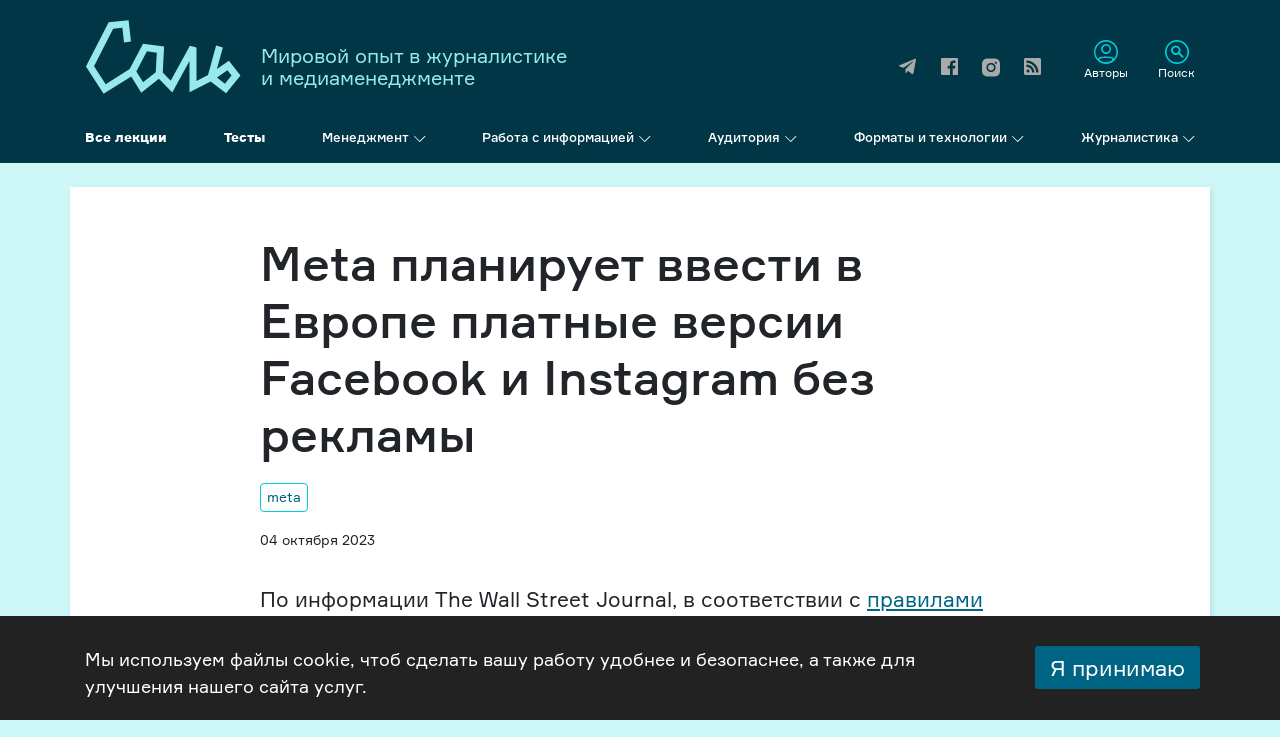

--- FILE ---
content_type: text/html; charset=UTF-8
request_url: https://salt.press-club.pro/news/meta-planiruet-vvesti-v-evrope-platnye-versii-facebook-i-instagram-bez-reklamy
body_size: 10259
content:
<!DOCTYPE html>
<html lang="ru">
	<head>
		<!-- Google Tag Manager -->
		<script>(function(w,d,s,l,i){w[l]=w[l]||[];w[l].push({'gtm.start':
		new Date().getTime(),event:'gtm.js'});var f=d.getElementsByTagName(s)[0],
		j=d.createElement(s),dl=l!='dataLayer'?'&l='+l:'';j.async=true;j.src=
		'https://www.googletagmanager.com/gtm.js?id='+i+dl;f.parentNode.insertBefore(j,f);
		})(window,document,'script','dataLayer','GTM-5WG3C6LH');</script>
		<!-- End Google Tag Manager -->
		<meta charset="utf-8">
		<meta http-equiv="X-UA-Compatible" content="IE=edge">
		<meta name="viewport" content="width=device-width, initial-scale=1">
		<title>Meta введёт в Европе платные версии Facebook и Instagram</title>
		
		<!-- All in One SEO 4.7.8 - aioseo.com -->
	<meta name="description" content="В соответствии с правилами конфиденциальности данных Meta будет предлагать пользователям Facebook и Instagram в Европе платные версии платформ без рекламы." />
	<meta name="robots" content="max-image-preview:large" />
	<meta name="google-site-verification" content="218qamKx7x6cGvLAWNe-LYLGaJaAMMrT3PehLb836wM" />
	<link rel="canonical" href="https://salt.press-club.pro/news/meta-planiruet-vvesti-v-evrope-platnye-versii-facebook-i-instagram-bez-reklamy" />
	<meta name="generator" content="All in One SEO (AIOSEO) 4.7.8" />

		<meta name="facebook-domain-verification" content="k0z6j23xwmw4yo1zumuap9zeotro3b" />
		<meta property="og:locale" content="ru_RU" />
		<meta property="og:site_name" content="Соль | Лекции по журналистике от Bellingcat, BBC, Google News Lab, Foreign Policy и других медиапрофессионалов. Тренды медиабизнеса" />
		<meta property="og:type" content="article" />
		<meta property="og:title" content="Meta введёт в Европе платные версии Facebook и Instagram" />
		<meta property="og:description" content="В соответствии с правилами конфиденциальности данных Meta будет предлагать пользователям Facebook и Instagram в Европе платные версии платформ без рекламы." />
		<meta property="og:url" content="https://salt.press-club.pro/news/meta-planiruet-vvesti-v-evrope-platnye-versii-facebook-i-instagram-bez-reklamy" />
		<meta property="article:published_time" content="2023-10-04T18:46:11+00:00" />
		<meta property="article:modified_time" content="2024-09-27T15:22:29+00:00" />
		<meta property="article:publisher" content="https://www.facebook.com/salt.journalism" />
		<meta name="twitter:card" content="summary" />
		<meta name="twitter:title" content="Meta введёт в Европе платные версии Facebook и Instagram" />
		<meta name="twitter:description" content="В соответствии с правилами конфиденциальности данных Meta будет предлагать пользователям Facebook и Instagram в Европе платные версии платформ без рекламы." />
		<script type="application/ld+json" class="aioseo-schema">
			{"@context":"https:\/\/schema.org","@graph":[{"@type":"BreadcrumbList","@id":"https:\/\/salt.press-club.pro\/news\/meta-planiruet-vvesti-v-evrope-platnye-versii-facebook-i-instagram-bez-reklamy#breadcrumblist","itemListElement":[{"@type":"ListItem","@id":"https:\/\/salt.press-club.pro\/#listItem","position":1,"name":"\u0413\u043b\u0430\u0432\u043d\u0430\u044f \u0441\u0442\u0440\u0430\u043d\u0438\u0446\u0430","item":"https:\/\/salt.press-club.pro\/","nextItem":{"@type":"ListItem","@id":"https:\/\/salt.press-club.pro\/news\/meta-planiruet-vvesti-v-evrope-platnye-versii-facebook-i-instagram-bez-reklamy#listItem","name":"Meta \u043f\u043b\u0430\u043d\u0438\u0440\u0443\u0435\u0442 \u0432\u0432\u0435\u0441\u0442\u0438 \u0432 \u0415\u0432\u0440\u043e\u043f\u0435 \u043f\u043b\u0430\u0442\u043d\u044b\u0435 \u0432\u0435\u0440\u0441\u0438\u0438 Facebook \u0438 Instagram \u0431\u0435\u0437 \u0440\u0435\u043a\u043b\u0430\u043c\u044b"}},{"@type":"ListItem","@id":"https:\/\/salt.press-club.pro\/news\/meta-planiruet-vvesti-v-evrope-platnye-versii-facebook-i-instagram-bez-reklamy#listItem","position":2,"name":"Meta \u043f\u043b\u0430\u043d\u0438\u0440\u0443\u0435\u0442 \u0432\u0432\u0435\u0441\u0442\u0438 \u0432 \u0415\u0432\u0440\u043e\u043f\u0435 \u043f\u043b\u0430\u0442\u043d\u044b\u0435 \u0432\u0435\u0440\u0441\u0438\u0438 Facebook \u0438 Instagram \u0431\u0435\u0437 \u0440\u0435\u043a\u043b\u0430\u043c\u044b","previousItem":{"@type":"ListItem","@id":"https:\/\/salt.press-club.pro\/#listItem","name":"\u0413\u043b\u0430\u0432\u043d\u0430\u044f \u0441\u0442\u0440\u0430\u043d\u0438\u0446\u0430"}}]},{"@type":"Organization","@id":"https:\/\/salt.press-club.pro\/#organization","name":"\u0421\u043e\u043b\u044c","description":"\u041b\u0435\u043a\u0446\u0438\u0438 \u043f\u043e \u0436\u0443\u0440\u043d\u0430\u043b\u0438\u0441\u0442\u0438\u043a\u0435 \u043e\u0442 Bellingcat, BBC, Google News Lab, Foreign Policy \u0438 \u0434\u0440\u0443\u0433\u0438\u0445 \u043c\u0435\u0434\u0438\u0430\u043f\u0440\u043e\u0444\u0435\u0441\u0441\u0438\u043e\u043d\u0430\u043b\u043e\u0432. \u0422\u0440\u0435\u043d\u0434\u044b \u043c\u0435\u0434\u0438\u0430\u0431\u0438\u0437\u043d\u0435\u0441\u0430","url":"https:\/\/salt.press-club.pro\/","sameAs":["https:\/\/www.facebook.com\/salt.journalism","https:\/\/www.instagram.com\/salt.journalism\/","https:\/\/t.me\/saltjournalism"]},{"@type":"WebPage","@id":"https:\/\/salt.press-club.pro\/news\/meta-planiruet-vvesti-v-evrope-platnye-versii-facebook-i-instagram-bez-reklamy#webpage","url":"https:\/\/salt.press-club.pro\/news\/meta-planiruet-vvesti-v-evrope-platnye-versii-facebook-i-instagram-bez-reklamy","name":"Meta \u0432\u0432\u0435\u0434\u0451\u0442 \u0432 \u0415\u0432\u0440\u043e\u043f\u0435 \u043f\u043b\u0430\u0442\u043d\u044b\u0435 \u0432\u0435\u0440\u0441\u0438\u0438 Facebook \u0438 Instagram","description":"\u0412 \u0441\u043e\u043e\u0442\u0432\u0435\u0442\u0441\u0442\u0432\u0438\u0438 \u0441 \u043f\u0440\u0430\u0432\u0438\u043b\u0430\u043c\u0438 \u043a\u043e\u043d\u0444\u0438\u0434\u0435\u043d\u0446\u0438\u0430\u043b\u044c\u043d\u043e\u0441\u0442\u0438 \u0434\u0430\u043d\u043d\u044b\u0445 Meta \u0431\u0443\u0434\u0435\u0442 \u043f\u0440\u0435\u0434\u043b\u0430\u0433\u0430\u0442\u044c \u043f\u043e\u043b\u044c\u0437\u043e\u0432\u0430\u0442\u0435\u043b\u044f\u043c Facebook \u0438 Instagram \u0432 \u0415\u0432\u0440\u043e\u043f\u0435 \u043f\u043b\u0430\u0442\u043d\u044b\u0435 \u0432\u0435\u0440\u0441\u0438\u0438 \u043f\u043b\u0430\u0442\u0444\u043e\u0440\u043c \u0431\u0435\u0437 \u0440\u0435\u043a\u043b\u0430\u043c\u044b.","inLanguage":"ru-RU","isPartOf":{"@id":"https:\/\/salt.press-club.pro\/#website"},"breadcrumb":{"@id":"https:\/\/salt.press-club.pro\/news\/meta-planiruet-vvesti-v-evrope-platnye-versii-facebook-i-instagram-bez-reklamy#breadcrumblist"},"datePublished":"2023-10-04T21:46:11+03:00","dateModified":"2024-09-27T18:22:29+03:00"},{"@type":"WebSite","@id":"https:\/\/salt.press-club.pro\/#website","url":"https:\/\/salt.press-club.pro\/","name":"\u0421\u043e\u043b\u044c","description":"\u041b\u0435\u043a\u0446\u0438\u0438 \u043f\u043e \u0436\u0443\u0440\u043d\u0430\u043b\u0438\u0441\u0442\u0438\u043a\u0435 \u043e\u0442 Bellingcat, BBC, Google News Lab, Foreign Policy \u0438 \u0434\u0440\u0443\u0433\u0438\u0445 \u043c\u0435\u0434\u0438\u0430\u043f\u0440\u043e\u0444\u0435\u0441\u0441\u0438\u043e\u043d\u0430\u043b\u043e\u0432. \u0422\u0440\u0435\u043d\u0434\u044b \u043c\u0435\u0434\u0438\u0430\u0431\u0438\u0437\u043d\u0435\u0441\u0430","inLanguage":"ru-RU","publisher":{"@id":"https:\/\/salt.press-club.pro\/#organization"}}]}
		</script>
		<!-- All in One SEO -->

<link rel="alternate" title="oEmbed (JSON)" type="application/json+oembed" href="https://salt.press-club.pro/wp-json/oembed/1.0/embed?url=https%3A%2F%2Fsalt.press-club.pro%2Fnews%2Fmeta-planiruet-vvesti-v-evrope-platnye-versii-facebook-i-instagram-bez-reklamy" />
<link rel="alternate" title="oEmbed (XML)" type="text/xml+oembed" href="https://salt.press-club.pro/wp-json/oembed/1.0/embed?url=https%3A%2F%2Fsalt.press-club.pro%2Fnews%2Fmeta-planiruet-vvesti-v-evrope-platnye-versii-facebook-i-instagram-bez-reklamy&#038;format=xml" />
<style id='wp-img-auto-sizes-contain-inline-css' type='text/css'>
img:is([sizes=auto i],[sizes^="auto," i]){contain-intrinsic-size:3000px 1500px}
/*# sourceURL=wp-img-auto-sizes-contain-inline-css */
</style>
<style id='classic-theme-styles-inline-css' type='text/css'>
/*! This file is auto-generated */
.wp-block-button__link{color:#fff;background-color:#32373c;border-radius:9999px;box-shadow:none;text-decoration:none;padding:calc(.667em + 2px) calc(1.333em + 2px);font-size:1.125em}.wp-block-file__button{background:#32373c;color:#fff;text-decoration:none}
/*# sourceURL=/wp-includes/css/classic-themes.min.css */
</style>
<link rel='stylesheet' id='animate-css' href='//salt.press-club.pro/wp-content/cache/wpfc-minified/q8gdwwug/c81dm.css' type='text/css' media='all' />
<link rel='stylesheet' id='wp-quiz-css' href='//salt.press-club.pro/wp-content/cache/wpfc-minified/mlx1pls5/c81dm.css' type='text/css' media='all' />
<link rel='stylesheet' id='style-fonts-css' href='//salt.press-club.pro/wp-content/cache/wpfc-minified/8mhkxycw/c81dm.css' type='text/css' media='all' />
<link rel='stylesheet' id='style-bootstrap-css' href='//salt.press-club.pro/wp-content/cache/wpfc-minified/dqj0tgu0/c81dm.css' type='text/css' media='all' />
<link rel='stylesheet' id='style-salt-css' href='//salt.press-club.pro/wp-content/cache/wpfc-minified/6wcxyip2/c81dm.css' type='text/css' media='all' />
<link rel='stylesheet' id='style-owl-carousel-css' href='//salt.press-club.pro/wp-content/cache/wpfc-minified/9aqn31qf/c81dm.css' type='text/css' media='all' />
<link rel='stylesheet' id='style-tips-css' href='//salt.press-club.pro/wp-content/cache/wpfc-minified/eqkq17km/c81dm.css' type='text/css' media='all' />
<link rel="https://api.w.org/" href="https://salt.press-club.pro/wp-json/" /><meta name="generator" content="WordPress 6.9" />
<link rel='shortlink' href='https://salt.press-club.pro/?p=2499' />
<script type="application/ld+json">
{
	"@context": "https://schema.org",
   	"@type": "Article",
   	"headline": "Meta планирует ввести в Европе платные версии Facebook и Instagram без рекламы"
	, "image":["https://salt.press-club.pro/wp-content/plugins/text-pic-by-Garynych/export.php?pic=2499"]	, "datePublished": "2023-10-04T21:46:11+03:00"
	, "dateModified": "2024-09-27T18:22:29+03:00"									, "publisher":
	  {
		"name": "Соль",
		"url": "https://salt.press-club.pro"
	  }
}
</script>
	<meta property="og:image" content="https://salt.press-club.pro/wp-content/plugins/text-pic-by-Garynych/export.php?pic=2499" />
<meta property="og:image:width" content="1200">
<meta property="og:image:height" content="630">
<link rel="preload" href="https://salt.press-club.pro/wp-content/themes/pcb-salt/fonts/formular-regular.woff2" as="font" type="font/woff2">
<link rel="preload" href="https://salt.press-club.pro/wp-content/themes/pcb-salt/fonts/formular-medium.woff2" as="font" type="font/woff2">
<link rel="preload" href="https://salt.press-club.pro/wp-content/themes/pcb-salt/fonts/formular-bold.woff2" as="font" type="font/woff2">
<link rel="preload" href="https://salt.press-club.pro/wp-content/themes/pcb-salt/fonts/formular-black.woff2" as="font" type="font/woff2">
<link rel="preload" href="https://salt.press-club.pro/wp-content/themes/pcb-salt/fonts/fa-brands.woff2" as="font" type="font/woff2">
<link rel="icon" href="https://salt.press-club.pro/wp-content/uploads/2025/05/cropped-favicon-32x32.png" sizes="32x32" />
<link rel="icon" href="https://salt.press-club.pro/wp-content/uploads/2025/05/cropped-favicon-192x192.png" sizes="192x192" />
<link rel="apple-touch-icon" href="https://salt.press-club.pro/wp-content/uploads/2025/05/cropped-favicon-180x180.png" />
<meta name="msapplication-TileImage" content="https://salt.press-club.pro/wp-content/uploads/2025/05/cropped-favicon-270x270.png" />
 	<style id='global-styles-inline-css' type='text/css'>
:root{--wp--preset--aspect-ratio--square: 1;--wp--preset--aspect-ratio--4-3: 4/3;--wp--preset--aspect-ratio--3-4: 3/4;--wp--preset--aspect-ratio--3-2: 3/2;--wp--preset--aspect-ratio--2-3: 2/3;--wp--preset--aspect-ratio--16-9: 16/9;--wp--preset--aspect-ratio--9-16: 9/16;--wp--preset--color--black: #000000;--wp--preset--color--cyan-bluish-gray: #abb8c3;--wp--preset--color--white: #ffffff;--wp--preset--color--pale-pink: #f78da7;--wp--preset--color--vivid-red: #cf2e2e;--wp--preset--color--luminous-vivid-orange: #ff6900;--wp--preset--color--luminous-vivid-amber: #fcb900;--wp--preset--color--light-green-cyan: #7bdcb5;--wp--preset--color--vivid-green-cyan: #00d084;--wp--preset--color--pale-cyan-blue: #8ed1fc;--wp--preset--color--vivid-cyan-blue: #0693e3;--wp--preset--color--vivid-purple: #9b51e0;--wp--preset--gradient--vivid-cyan-blue-to-vivid-purple: linear-gradient(135deg,rgb(6,147,227) 0%,rgb(155,81,224) 100%);--wp--preset--gradient--light-green-cyan-to-vivid-green-cyan: linear-gradient(135deg,rgb(122,220,180) 0%,rgb(0,208,130) 100%);--wp--preset--gradient--luminous-vivid-amber-to-luminous-vivid-orange: linear-gradient(135deg,rgb(252,185,0) 0%,rgb(255,105,0) 100%);--wp--preset--gradient--luminous-vivid-orange-to-vivid-red: linear-gradient(135deg,rgb(255,105,0) 0%,rgb(207,46,46) 100%);--wp--preset--gradient--very-light-gray-to-cyan-bluish-gray: linear-gradient(135deg,rgb(238,238,238) 0%,rgb(169,184,195) 100%);--wp--preset--gradient--cool-to-warm-spectrum: linear-gradient(135deg,rgb(74,234,220) 0%,rgb(151,120,209) 20%,rgb(207,42,186) 40%,rgb(238,44,130) 60%,rgb(251,105,98) 80%,rgb(254,248,76) 100%);--wp--preset--gradient--blush-light-purple: linear-gradient(135deg,rgb(255,206,236) 0%,rgb(152,150,240) 100%);--wp--preset--gradient--blush-bordeaux: linear-gradient(135deg,rgb(254,205,165) 0%,rgb(254,45,45) 50%,rgb(107,0,62) 100%);--wp--preset--gradient--luminous-dusk: linear-gradient(135deg,rgb(255,203,112) 0%,rgb(199,81,192) 50%,rgb(65,88,208) 100%);--wp--preset--gradient--pale-ocean: linear-gradient(135deg,rgb(255,245,203) 0%,rgb(182,227,212) 50%,rgb(51,167,181) 100%);--wp--preset--gradient--electric-grass: linear-gradient(135deg,rgb(202,248,128) 0%,rgb(113,206,126) 100%);--wp--preset--gradient--midnight: linear-gradient(135deg,rgb(2,3,129) 0%,rgb(40,116,252) 100%);--wp--preset--font-size--small: 13px;--wp--preset--font-size--medium: 20px;--wp--preset--font-size--large: 36px;--wp--preset--font-size--x-large: 42px;--wp--preset--spacing--20: 0.44rem;--wp--preset--spacing--30: 0.67rem;--wp--preset--spacing--40: 1rem;--wp--preset--spacing--50: 1.5rem;--wp--preset--spacing--60: 2.25rem;--wp--preset--spacing--70: 3.38rem;--wp--preset--spacing--80: 5.06rem;--wp--preset--shadow--natural: 6px 6px 9px rgba(0, 0, 0, 0.2);--wp--preset--shadow--deep: 12px 12px 50px rgba(0, 0, 0, 0.4);--wp--preset--shadow--sharp: 6px 6px 0px rgba(0, 0, 0, 0.2);--wp--preset--shadow--outlined: 6px 6px 0px -3px rgb(255, 255, 255), 6px 6px rgb(0, 0, 0);--wp--preset--shadow--crisp: 6px 6px 0px rgb(0, 0, 0);}:where(.is-layout-flex){gap: 0.5em;}:where(.is-layout-grid){gap: 0.5em;}body .is-layout-flex{display: flex;}.is-layout-flex{flex-wrap: wrap;align-items: center;}.is-layout-flex > :is(*, div){margin: 0;}body .is-layout-grid{display: grid;}.is-layout-grid > :is(*, div){margin: 0;}:where(.wp-block-columns.is-layout-flex){gap: 2em;}:where(.wp-block-columns.is-layout-grid){gap: 2em;}:where(.wp-block-post-template.is-layout-flex){gap: 1.25em;}:where(.wp-block-post-template.is-layout-grid){gap: 1.25em;}.has-black-color{color: var(--wp--preset--color--black) !important;}.has-cyan-bluish-gray-color{color: var(--wp--preset--color--cyan-bluish-gray) !important;}.has-white-color{color: var(--wp--preset--color--white) !important;}.has-pale-pink-color{color: var(--wp--preset--color--pale-pink) !important;}.has-vivid-red-color{color: var(--wp--preset--color--vivid-red) !important;}.has-luminous-vivid-orange-color{color: var(--wp--preset--color--luminous-vivid-orange) !important;}.has-luminous-vivid-amber-color{color: var(--wp--preset--color--luminous-vivid-amber) !important;}.has-light-green-cyan-color{color: var(--wp--preset--color--light-green-cyan) !important;}.has-vivid-green-cyan-color{color: var(--wp--preset--color--vivid-green-cyan) !important;}.has-pale-cyan-blue-color{color: var(--wp--preset--color--pale-cyan-blue) !important;}.has-vivid-cyan-blue-color{color: var(--wp--preset--color--vivid-cyan-blue) !important;}.has-vivid-purple-color{color: var(--wp--preset--color--vivid-purple) !important;}.has-black-background-color{background-color: var(--wp--preset--color--black) !important;}.has-cyan-bluish-gray-background-color{background-color: var(--wp--preset--color--cyan-bluish-gray) !important;}.has-white-background-color{background-color: var(--wp--preset--color--white) !important;}.has-pale-pink-background-color{background-color: var(--wp--preset--color--pale-pink) !important;}.has-vivid-red-background-color{background-color: var(--wp--preset--color--vivid-red) !important;}.has-luminous-vivid-orange-background-color{background-color: var(--wp--preset--color--luminous-vivid-orange) !important;}.has-luminous-vivid-amber-background-color{background-color: var(--wp--preset--color--luminous-vivid-amber) !important;}.has-light-green-cyan-background-color{background-color: var(--wp--preset--color--light-green-cyan) !important;}.has-vivid-green-cyan-background-color{background-color: var(--wp--preset--color--vivid-green-cyan) !important;}.has-pale-cyan-blue-background-color{background-color: var(--wp--preset--color--pale-cyan-blue) !important;}.has-vivid-cyan-blue-background-color{background-color: var(--wp--preset--color--vivid-cyan-blue) !important;}.has-vivid-purple-background-color{background-color: var(--wp--preset--color--vivid-purple) !important;}.has-black-border-color{border-color: var(--wp--preset--color--black) !important;}.has-cyan-bluish-gray-border-color{border-color: var(--wp--preset--color--cyan-bluish-gray) !important;}.has-white-border-color{border-color: var(--wp--preset--color--white) !important;}.has-pale-pink-border-color{border-color: var(--wp--preset--color--pale-pink) !important;}.has-vivid-red-border-color{border-color: var(--wp--preset--color--vivid-red) !important;}.has-luminous-vivid-orange-border-color{border-color: var(--wp--preset--color--luminous-vivid-orange) !important;}.has-luminous-vivid-amber-border-color{border-color: var(--wp--preset--color--luminous-vivid-amber) !important;}.has-light-green-cyan-border-color{border-color: var(--wp--preset--color--light-green-cyan) !important;}.has-vivid-green-cyan-border-color{border-color: var(--wp--preset--color--vivid-green-cyan) !important;}.has-pale-cyan-blue-border-color{border-color: var(--wp--preset--color--pale-cyan-blue) !important;}.has-vivid-cyan-blue-border-color{border-color: var(--wp--preset--color--vivid-cyan-blue) !important;}.has-vivid-purple-border-color{border-color: var(--wp--preset--color--vivid-purple) !important;}.has-vivid-cyan-blue-to-vivid-purple-gradient-background{background: var(--wp--preset--gradient--vivid-cyan-blue-to-vivid-purple) !important;}.has-light-green-cyan-to-vivid-green-cyan-gradient-background{background: var(--wp--preset--gradient--light-green-cyan-to-vivid-green-cyan) !important;}.has-luminous-vivid-amber-to-luminous-vivid-orange-gradient-background{background: var(--wp--preset--gradient--luminous-vivid-amber-to-luminous-vivid-orange) !important;}.has-luminous-vivid-orange-to-vivid-red-gradient-background{background: var(--wp--preset--gradient--luminous-vivid-orange-to-vivid-red) !important;}.has-very-light-gray-to-cyan-bluish-gray-gradient-background{background: var(--wp--preset--gradient--very-light-gray-to-cyan-bluish-gray) !important;}.has-cool-to-warm-spectrum-gradient-background{background: var(--wp--preset--gradient--cool-to-warm-spectrum) !important;}.has-blush-light-purple-gradient-background{background: var(--wp--preset--gradient--blush-light-purple) !important;}.has-blush-bordeaux-gradient-background{background: var(--wp--preset--gradient--blush-bordeaux) !important;}.has-luminous-dusk-gradient-background{background: var(--wp--preset--gradient--luminous-dusk) !important;}.has-pale-ocean-gradient-background{background: var(--wp--preset--gradient--pale-ocean) !important;}.has-electric-grass-gradient-background{background: var(--wp--preset--gradient--electric-grass) !important;}.has-midnight-gradient-background{background: var(--wp--preset--gradient--midnight) !important;}.has-small-font-size{font-size: var(--wp--preset--font-size--small) !important;}.has-medium-font-size{font-size: var(--wp--preset--font-size--medium) !important;}.has-large-font-size{font-size: var(--wp--preset--font-size--large) !important;}.has-x-large-font-size{font-size: var(--wp--preset--font-size--x-large) !important;}
/*# sourceURL=global-styles-inline-css */
</style>
</head>
	<body>
		<!-- Google Tag Manager (noscript) -->
		<noscript><iframe src="https://www.googletagmanager.com/ns.html?id=GTM-5WG3C6LH"
		height="0" width="0" style="display:none;visibility:hidden"></iframe></noscript>
		<!-- End Google Tag Manager (noscript) -->
		<header>
			<div class="container desktop-header">
				<div class="row top-row">
					<div class="col-xl-6 col-lg-7">
						<a href="https://salt.press-club.pro">
							<img src="https://salt.press-club.pro/wp-content/themes/pcb-salt/img/logo.svg" class="logo" alt="Лого Соль">
							<div class="slogan">Мировой опыт в журналистике<br>и медиаменеджменте</div>
						</a>
					</div>
					<div class="col-xl-4 col-lg-5 offset-xl-2">
						<a class="header-search" data-toggle="modal" data-target="#search-modal">Поиск</a>
						<a href="/authors" class="header-authors">Авторы</a>
						<a href="rsslatest.xml" target="_blank" class="header-social header-social-rss"></a>
						<a href="/share?social=instagram" target="_blank" class="header-social header-social-ig"></a>
						<a href="/share?social=facebook" target="_blank" class="header-social header-social-fb"></a>
						<a href="/share?social=telegram" target="_blank" class="header-social header-social-tg"></a>
					</div>
				</div>
				<div class="row">
					<div class="col-xl-12 col-lg-12">
						<nav>
							<ul class="nav">
								<li class="nav-item single-item"><a href="/lectures">Все лекции</a></li>
								<li class="nav-item single-item"><a href="/tests">Тесты</a></li>
								<li class="nav-item dropdown">
									<a class="dropdown" id="dropdown1" data-toggle="dropdown" aria-haspopup="true" aria-expanded="false" href="https://salt.press-club.pro/mediamanagement">Менеджмент</a>
									<div class="dropdown-menu" aria-labelledby="dropdown1">
      									<a class="dropdown-item bold" href="/mediamanagement">Все лекции по менеджменту</a>
										<hr>
																					<a href="https://salt.press-club.pro/mediamanagement/biznes-modeli" class="dropdown-item">Бизнес-модели</a>
																						<a href="https://salt.press-club.pro/mediamanagement/distribuciya-kontenta" class="dropdown-item">Дистрибуция контента</a>
																						<a href="https://salt.press-club.pro/mediamanagement/kraudfanding" class="dropdown-item">Краудфандинг</a>
																						<a href="https://salt.press-club.pro/mediamanagement/krossplatformennost" class="dropdown-item">Кроссплатформенность</a>
																						<a href="https://salt.press-club.pro/mediamanagement/mediatrendy" class="dropdown-item">Медиатренды</a>
																						<a href="https://salt.press-club.pro/mediamanagement/monetizaciya" class="dropdown-item">Монетизация</a>
																						<a href="https://salt.press-club.pro/mediamanagement/redakcionnaya-politika" class="dropdown-item">Редакционная политика</a>
																						<a href="https://salt.press-club.pro/mediamanagement/specproekty" class="dropdown-item">Спецпроекты</a>
																						<a href="https://salt.press-club.pro/mediamanagement/strategiya-izdaniya" class="dropdown-item">Стратегия издания</a>
																						<a href="https://salt.press-club.pro/mediamanagement/trafik" class="dropdown-item">Трафик</a>
																						<a href="https://salt.press-club.pro/mediamanagement/upravlenie-redakciey" class="dropdown-item">Управление редакцией</a>
																						<a href="https://salt.press-club.pro/mediamanagement/cifrovaya-podpiska" class="dropdown-item">Цифровая подписка</a>
											    								</div>
								</li>
								<li class="nav-item dropdown">
									<a class="dropdown" id="dropdown2" data-toggle="dropdown" aria-haspopup="true" aria-expanded="false" href="https://salt.press-club.pro/information">Работа с информацией</a>
									<div class="dropdown-menu" aria-labelledby="dropdown2">
										<a class="dropdown-item bold" href="/information">Все лекции по работе с информацией</a>
										<hr>
																						<a href="https://salt.press-club.pro/information/fake-news" class="dropdown-item">Fake news</a>
																								<a href="https://salt.press-club.pro/information/avtorskoe-pravo" class="dropdown-item">Авторское право</a>
																								<a href="https://salt.press-club.pro/information/informacionnaya-bezopasnost" class="dropdown-item">Информационная безопасность</a>
																								<a href="https://salt.press-club.pro/information/rabota-s-geroem" class="dropdown-item">Работа с героем</a>
																								<a href="https://salt.press-club.pro/information/rabota-s-istochnikom" class="dropdown-item">Работа с источником</a>
																								<a href="https://salt.press-club.pro/information/standarty" class="dropdown-item">Стандарты</a>
																								<a href="https://salt.press-club.pro/information/faktcheking" class="dropdown-item">Фактчекинг</a>
																								<a href="https://salt.press-club.pro/information/etika" class="dropdown-item">Этика</a>
																					</div>
								</li>
								<li class="nav-item dropdown"><a class="dropdown" id="dropdown3" data-toggle="dropdown" aria-haspopup="true" aria-expanded="false" href="https://salt.press-club.pro/audience">Аудитория</a>
									<div class="dropdown-menu" aria-labelledby="dropdown3">
										<a class="dropdown-item bold" href="/audience">Все лекции об аудитории</a>
										<hr>
																						<a href="https://salt.press-club.pro/audience/email-rassylki" class="dropdown-item">Email-рассылки</a>
																								<a href="https://salt.press-club.pro/audience/doverie" class="dropdown-item">Доверие</a>
																								<a href="https://salt.press-club.pro/audience/komyuniti" class="dropdown-item">Комьюнити</a>
																								<a href="https://salt.press-club.pro/audience/loyalnost-auditorii" class="dropdown-item">Лояльность аудитории</a>
																								<a href="https://salt.press-club.pro/audience/obratnaya-svyaz" class="dropdown-item">Обратная связь</a>
																								<a href="https://salt.press-club.pro/audience/oflayn-iventy" class="dropdown-item">Офлайн-ивенты</a>
																								<a href="https://salt.press-club.pro/audience/privlechenie-auditorii" class="dropdown-item">Привлечение аудитории</a>
																								<a href="https://salt.press-club.pro/audience/prodvizhenie-v-socsetyah" class="dropdown-item">Продвижение в соцсетях</a>
																								<a href="https://salt.press-club.pro/audience/redakcionnaya-analitika" class="dropdown-item">Редакционная аналитика</a>
																								<a href="https://salt.press-club.pro/audience/yadro-auditorii" class="dropdown-item">Ядро аудитории</a>
																					</div>
								</li>
								<li class="nav-item dropdown"><a class="dropdown" id="dropdown4" data-toggle="dropdown" aria-haspopup="true" aria-expanded="false" href="https://salt.press-club.pro/formats-and-technologies">Форматы и технологии</a>
									<div class="dropdown-menu" aria-labelledby="dropdown4">
										<a class="dropdown-item bold" href="/formats-and-technologies">Все лекции о форматах и технологиях</a>
										<hr>
																						<a href="https://salt.press-club.pro/formats-and-technologies/videokontent" class="dropdown-item">Видеоконтент</a>
																								<a href="https://salt.press-club.pro/formats-and-technologies/vizualizaciya" class="dropdown-item">Визуализация</a>
																								<a href="https://salt.press-club.pro/formats-and-technologies/interaktiv" class="dropdown-item">Интерактив</a>
																								<a href="https://salt.press-club.pro/formats-and-technologies/infografika" class="dropdown-item">Инфографика</a>
																								<a href="https://salt.press-club.pro/formats-and-technologies/multimedia" class="dropdown-item">Мультимедиа</a>
																								<a href="https://salt.press-club.pro/formats-and-technologies/pereupakovka-dlya-platform" class="dropdown-item">Переупаковка для платформ</a>
																								<a href="https://salt.press-club.pro/formats-and-technologies/podkasty" class="dropdown-item">Подкасты</a>
																								<a href="https://salt.press-club.pro/formats-and-technologies/rabota-s-dannymi" class="dropdown-item">Работа с данными</a>
																					</div>
								</li>
								<li class="nav-item dropdown"><a class="dropdown" id="dropdown5" data-toggle="dropdown" aria-haspopup="true" aria-expanded="false" href="https://salt.press-club.pro/journalism">Журналистика</a>
									<div class="dropdown-menu" aria-labelledby="dropdown5">
										<a class="dropdown-item bold" href="/journalism">Все лекции по журналистике</a>
										<hr>
																						<a href="https://salt.press-club.pro/journalism/data-zhurnalistika" class="dropdown-item">Data-журналистика</a>
																								<a href="https://salt.press-club.pro/journalism/lifestyle" class="dropdown-item">Lifestyle</a>
																								<a href="https://salt.press-club.pro/journalism/travel-zhurnalistika" class="dropdown-item">Travel-журналистика</a>
																								<a href="https://salt.press-club.pro/journalism/analiticheskaya-zhurnalistika" class="dropdown-item">Аналитическая журналистика</a>
																								<a href="https://salt.press-club.pro/journalism/voennaya-zhurnalistika" class="dropdown-item">Военная журналистика</a>
																								<a href="https://salt.press-club.pro/journalism/zhurnalistika-reshenij" class="dropdown-item">Журналистика решений</a>
																								<a href="https://salt.press-club.pro/journalism/kulturnaya-zhurnalistika" class="dropdown-item">Культурная журналистика</a>
																								<a href="https://salt.press-club.pro/journalism/novosti" class="dropdown-item">Новости</a>
																								<a href="https://salt.press-club.pro/journalism/politicheskaya-zhurnalistika" class="dropdown-item">Политическая журналистика</a>
																								<a href="https://salt.press-club.pro/journalism/rassledovaniya" class="dropdown-item">Расследования</a>
																								<a href="https://salt.press-club.pro/journalism/reportazh" class="dropdown-item">Репортаж</a>
																								<a href="https://salt.press-club.pro/journalism/socialnaya-zhurnalistika" class="dropdown-item">Социальная журналистика</a>
																								<a href="https://salt.press-club.pro/journalism/fotozhurnalistika" class="dropdown-item">Фотожурналистика</a>
																					</div>
								</li>
							</ul>
						</nav>
					</div>
				</div>
			</div>
			<noindex>
				<div class="container">
					<div class="row">
						<div class="col-xl-12 mobile-head-top">
							<a href="https://salt.press-club.pro">
								<img src="https://salt.press-club.pro/wp-content/themes/pcb-salt/img/logo.svg" alt="Соль by Press-Club Belarus">
							</a>
							<span class="mobile-head-burger burger-close"></span>
						</div>
					</div>
					<div class="row mobile-head-menu">
						<div class="col-xl-12 text-center">
							<a href="/lectures">Все лекции</a>
							<div class="mobile-head-menu-sublinks">
								<a href="https://salt.press-club.pro/mediamanagement">Менеджмент</a>
								<a href="https://salt.press-club.pro/information">Работа с информацией</a>
								<a href="https://salt.press-club.pro/audience">Аудитория</a>
								<a href="https://salt.press-club.pro/formats-and-technologies">Форматы и технологии</a>
								<a href="https://salt.press-club.pro/journalism">Журналистика</a>
							</div>
							<a href="/tests">Тесты</a>
							<hr>
							<div class="mobile-head-menu-icons">
								<a href="" class="mobile-icons-authors">Авторы</a>
								<a class="mobile-icons-search" data-toggle="modal" data-target="#search-modal">Поиск</a>
							</div>
							<div class="mobile-head-menu-social">
								<a href="/share?social=facebook" class="mobile-social-fb"></a>
								<a href="/share?social=instagram" class="mobile-social-ig"></a>
								<a href="/share?social=telegram" class="mobile-social-tg"></a>
							</div>
							<div class="mobile-head-menu-links">
								<a href="https://salt.press-club.pro/about">О проекте</a>
							</div>
						</div>
					</div>
				</div>
			</noindex>
		</header>
		<main>
<div class="container-fluid additional news-container" data-id="2499">
	<div class="row">
		<div class="additional-content news-content col-xl-12 col-lg-12-col-md-12">
			<h1 class="news-title">Meta планирует ввести в Европе платные версии Facebook и Instagram без рекламы</h1>
						<div class="news-single-meta">
								<a href="https://salt.press-club.pro/news-tag/meta">meta</a>
								</div>
						<div class="news-single-date">
				04				октября				2023			</div>
						<article>
				<p>По информации The Wall Street Journal, в соответствии с <a href="https://digital-strategy.ec.europa.eu/en/policies/digital-services-act-package" target="_blank" rel="noopener">правилами конфиденциальности данных</a> Meta будет предлагать пользователям Facebook и Instagram в Европе платные версии платформ без рекламы.</p>
<blockquote><p><strong>Почему это важно для медиа?</strong> Мы уже писали, что <a href="https://salt.press-club.pro/actual/klubnaya-model-videoistorii-i-upadok-socsetej-pervogo-pokoleniya-mediatrendy-2023-ot-reuters-institute" target="_blank" rel="noopener">медиапотребление становится всё более зависимым от платформ</a>, однако тот же Facebook часто пессимизирует контент СМИ, вынуждая ньюсрумы платить за рекламу, чтобы получить доступ к своей аудитории. Опция, позволяющая обойти рекламу, может отрезать от медиа европейскую часть их аудитории. Читайте подробнее о <a href="https://salt.press-club.pro/facebook-delaet-vse-media-odinakovymi" target="_blank" rel="noopener">тяготах взаимодействия медиа с платформами здесь</a>.</p></blockquote>
<h2>Ключевые факты</h2>
<ul>
<li>The Wall Street Journal сообщает, что Meta планирует взимать около 10 евро в месяц за использование Instagram и Facebook через браузер и 6 евро за добавление дополнительных аккаунтов. При этом цены для мобильных устройств будут выше: около 13 евро в месяц – из-за комиссий магазинов приложений Apple и Google. Кроме того, Meta предоставит выбор между использованием платформы с рекламой или без неё.</li>
<li>Неясно, одобрит ли ЕС этот план или потребует более доступных [для пользователей] вариантов.</li>
</ul>
<h2>Основные цитаты</h2>
<ul>
<li>«Meta верит в ценность бесплатных сервисов, поддерживаемых персонализированной рекламой, – говорится в заявлении компании для The Associated Press. – Однако компания исследует возможности, чтобы соответствовать изменяющимся законодательным требованиям».</li>
</ul>
<h2>Бэкграунд</h2>
<p>Напомним, что <a href="https://salt.press-club.pro/news/kogda-chatgpt-otvechaet-na-voprosy-polzovatelej-on-potreblyaet-ogromnoe-kolichestvo-vody" target="_blank" rel="noopener">Meta оштрафована на рекордные 1,3 миллиарда долларов за передачу данных пользователей в США</a>. Теперь компании запрещено передавать данные жителей ЕС в США.</p>
<p><i>Текст новости – Алина Горюнова</i></p>
<p style="text-align: center;"><a href="https://salt.press-club.pro/news" target="_blank" rel="noopener">Читайте больше новостей медиасферы здесь</a></p>
<div class="text-links"><div class="text-link-title">Подпишитесь на соцсети «Соли», чтобы не пропустить другие тексты</div>
<div class="text-link"><a href="/share?social=telegram" target="_blank" rel="nofollow"> Telegram</a></div>
<div class="text-link"><a href="/share?social=instagram" target="_blank" rel="nofollow"> Instagram</a></div>
<div class="text-link"><a href="/share?social=facebook" target="_blank" rel="nofollow"> А здесь Facebook</a></div>
</div>
<p>&nbsp;</p>
			</article>
		</div>
	</div>
	<noindex>
	<div class="row">
		<div class="offset-xl-1 offset-lg-1 col-xl-8 col-lg-8">
			<div class="single-tip-bg single-tip-close"></div>
			<div class="single-tip-content single-tip-close">
				<div class="single-tip-content-header">
					<div class="single-tip-content-title"></div>
					<div class="single-tip-content-close"></div>
				</div>
				<div class="single-tip-content-text"></div>
			</div>
		</div>
	</div>
</noindex>	<div class="row social-share">
		<a href="/share?to=fb&post=2499" target="_blank" class="share share-fb" rel="nofollow"></a>
		<a href="/share?to=vk&post=2499" target="_blank" class="share share-vk" rel="nofollow"></a>
		<a href="/share?to=tw&post=2499" target="_blank" class="share share-tw" rel="nofollow"></a>
		<a href="/share?to=tg&post=2499" target="_blank" class="share share-tg" rel="nofollow"></a>
		<a href="/share?to=vb&post=2499" target="_blank" class="share share-vb" rel="nofollow"></a>
	</div>
	
</div><script>
    var ajaxurl = 'https://salt.press-club.pro/wp-admin/admin-ajax.php';
</script>
		</main>
		<footer>
			<div class="container">
				<div class="row">
					<div class="col-xl-12 col-lg-12 col-md-12 text-center">
						<div class="footer-logo">
							<a href="https://salt.press-club.pro"><img src="https://salt.press-club.pro/wp-content/themes/pcb-salt/img/logo.svg" alt="Лого Соль"></a>
						</div>
						<div class="footer-pages">
							<a href="/about">О проекте</a>
						</div>
						<div class="footer-social">
							<a href="/share?social=telegram" class="footer-social-facebook">Facebook</a>
							<a href="/share?social=instagram" class="footer-social-instagram">Instagram</a>
							<a href="/share?social=telegram" class="footer-social-telegram">Telegram</a>
						</div>
						<div class="footer-copywright">
							Copyright &copy; 2021-2026 Все права защищены
						</div>
						<div class="footer-pcb">
							<a href="https://press-club.by" target="_blank" class="footer-pcb-logo"></a>
						</div>
					</div>
				</div>
				<div class="row mt-4 text-start">
				  <div class="col-12 d-flex flex-column flex-sm-row align-items-start">
				    <img src="https://press-club.pro/wp-content/partner.svg"
					 height="50"
					 class="mb-2 mb-sm-0 me-sm-3" >
				    <p class="mb-0" style="text-align: left !important; padding-left: 20px; padding-top: 10px; color: white; font-size: 0.875em">
					Данная публикация представляет исключительно мнение автора и может не совпадать с официальной позицией Министерства иностранных дел Республики Польша.
				    </p>
				  </div>
				</div>
			</div>
			<div class="disclaimer disclaimer-off" id="disclaimer">
				<div class="container">
					<div class="row">
						<div class="col-xl-10 text-left">
							Мы используем файлы cookie, чтоб сделать вашу работу удобнее и безопаснее, а также для улучшения нашего сайта услуг.						</div>
						<div class="col-xl-2 text-center">
								<span id="cookiesAgree">Я принимаю</span>
						</div>
					</div>
				</div>
			</div>
			<noindex>
				<div class="searchform modal" id="search-modal" role="dialog" data-backdrop="static" data-keyboard="false">
					<div class="container">
						<div class="row">
							<div class="col-xl-8 col-lg-8 offset-xl-2 offset-lg-2">
								<div class="search-close" data-dismiss="modal"></div>
								<div class="search-input">
									<input type="text" name="s" id="s" placeholder="Введите ваш запрос" autocomplete="off">
								</div>
							</div>
						</div>
						<div class="row search-results">
							<div class="col-xl-8 col-lg-8 offset-xl-2 offset-lg-2" id="search-results"></div>
						</div>
					</div>
				</div>
			</noindex>
		</footer>
		<script type="speculationrules">
{"prefetch":[{"source":"document","where":{"and":[{"href_matches":"/*"},{"not":{"href_matches":["/wp-*.php","/wp-admin/*","/wp-content/uploads/*","/wp-content/*","/wp-content/plugins/*","/wp-content/themes/pcb-salt/*","/*\\?(.+)"]}},{"not":{"selector_matches":"a[rel~=\"nofollow\"]"}},{"not":{"selector_matches":".no-prefetch, .no-prefetch a"}}]},"eagerness":"conservative"}]}
</script>
<script type="text/javascript" src="https://salt.press-club.pro/wp-content/themes/pcb-salt/js/jquery-3.4.1.min.js?ver=3.4.1" id="jquery-js"></script>
<script type="text/javascript" src="https://salt.press-club.pro/wp-content/themes/pcb-salt/js/scripts.js?ver=1.18" id="theme-scripts-js"></script>
<script type="text/javascript" src="https://salt.press-club.pro/wp-content/themes/pcb-salt/js/jquery.cookie.js?ver=1.0" id="jquery-cookies-js"></script>
<script type="text/javascript" src="https://salt.press-club.pro/wp-content/themes/pcb-salt/js/owl.carousel.min.js?ver=1.0" id="owl-carousel-js"></script>
<script type="text/javascript" src="https://salt.press-club.pro/wp-content/themes/pcb-salt/js/popper.min.js?ver=1.0" id="bootstrap-popper-js"></script>
<script type="text/javascript" src="https://salt.press-club.pro/wp-content/themes/pcb-salt/js/bootstrap-4.4.1.js?ver=4.4.1" id="bootstrap-js"></script>
<script type="text/javascript" src="https://salt.press-club.pro/wp-content/themes/pcb-salt/js/lazy.load.news.js?ver=0.1" id="theme-news-lazy-load-js"></script>
<script type="text/javascript" src="https://salt.press-club.pro/wp-content/themes/pcb-salt/js/tips.js?ver=0.1" id="theme-tips-js"></script>
	<script defer src="https://static.cloudflareinsights.com/beacon.min.js/vcd15cbe7772f49c399c6a5babf22c1241717689176015" integrity="sha512-ZpsOmlRQV6y907TI0dKBHq9Md29nnaEIPlkf84rnaERnq6zvWvPUqr2ft8M1aS28oN72PdrCzSjY4U6VaAw1EQ==" data-cf-beacon='{"version":"2024.11.0","token":"1cab49c3c088482e8b50c6d6b0661806","r":1,"server_timing":{"name":{"cfCacheStatus":true,"cfEdge":true,"cfExtPri":true,"cfL4":true,"cfOrigin":true,"cfSpeedBrain":true},"location_startswith":null}}' crossorigin="anonymous"></script>
</body>
</html><!-- WP Fastest Cache file was created in 0.17759704589844 seconds, on 12-01-26 15:18:26 --><!-- via php -->

--- FILE ---
content_type: text/css
request_url: https://salt.press-club.pro/wp-content/cache/wpfc-minified/8mhkxycw/c81dm.css
body_size: -327
content:
@font-face{
font-display: swap;
font-family: "Formular";
src: local("Formular Regular"),
url(//salt.press-club.pro/wp-content/themes/pcb-salt/fonts/formular/woff2/formular-regular.woff2) format("woff2"),
url(//salt.press-club.pro/wp-content/themes/pcb-salt/fonts/formular/woff/formular-regular.woff) format("woff"),
url(//salt.press-club.pro/wp-content/themes/pcb-salt/fonts/formular/ttf/formular-regular.ttf) format("truetype");
font-style: normal;
font-weight: 400;
}
@font-face{
font-display: swap;
font-family: "Formular";
src: local("Formular Medium"),
url(//salt.press-club.pro/wp-content/themes/pcb-salt/fonts/formular/woff2/formular-medium.woff2) format("woff2"),
url(//salt.press-club.pro/wp-content/themes/pcb-salt/fonts/formular/woff/formular-medium.woff) format("woff"),
url(//salt.press-club.pro/wp-content/themes/pcb-salt/fonts/formular/ttf/formular-medium.ttf) format("truetype");
font-style: normal;
font-weight: 500;
}
@font-face{
font-display: swap;
font-family: "Formular";
src: local("Formular Bold"),
url(//salt.press-club.pro/wp-content/themes/pcb-salt/fonts/formular/woff2/formular-bold.woff2) format("woff2"),
url(//salt.press-club.pro/wp-content/themes/pcb-salt/fonts/formular/woff/formular-bold.woff) format("woff"),
url(//salt.press-club.pro/wp-content/themes/pcb-salt/fonts/formular/ttf/formular-bold.ttf) format("truetype");
font-style: normal;
font-weight: 700;
}
@font-face{
font-display: swap;
font-family: "Formular";
src: local("Formular Black"),
url(//salt.press-club.pro/wp-content/themes/pcb-salt/fonts/formular/woff2/formular-black.woff2) format("woff2"),
url(//salt.press-club.pro/wp-content/themes/pcb-salt/fonts/formular/woff/formular-black.woff) format("woff"),
url(//salt.press-club.pro/wp-content/themes/pcb-salt/fonts/formular/ttf/formular-black.ttf) format("truetype");
font-style: normal;
font-weight: 900;
}
@font-face{
font-display: swap;
font-family: "Formular";
src: local("Formular Italic"),
url(//salt.press-club.pro/wp-content/themes/pcb-salt/fonts/formular/woff2/formular-regularitalic.woff2) format("woff2"),
url(//salt.press-club.pro/wp-content/themes/pcb-salt/fonts/formular/woff/formular-regularitalic.woff) format("woff"),
url(//salt.press-club.pro/wp-content/themes/pcb-salt/fonts/formular/ttf/formular-regularitalic.ttf) format("truetype");
font-style: italic;
font-weight: 400;
}

--- FILE ---
content_type: text/css
request_url: https://salt.press-club.pro/wp-content/cache/wpfc-minified/6wcxyip2/c81dm.css
body_size: 16945
content:
body{
font-family: 'Formular';
background-color: #cef8f8;
overflow-x: hidden;
font-display: auto;
}
header{
background-color: #013647;	
}
@media (max-width: 992px){
.container{
max-width: 100%;
}
.desktop-header{
display: none;
}
.mobile-header{
display: block;
}
}
@media (min-width: 992px){
.desktop-header{
display: block;
}
.mobile-header{
display: none;
}
}
.mobile-header{
background-color: #013647;
}
.mobile-header-left{
margin-right: 24px;
}
.mobile-header-left a.search{
background: url(//salt.press-club.pro/wp-content/themes/pcb-salt/img/search.svg) center center no-repeat;
width: 30px;
height: 30px;
display: block;
cursor: pointer;
background-size: cover;
}
.mobile-header-left a.search:hover{
background: url(//salt.press-club.pro/wp-content/themes/pcb-salt/img/search-hover.svg) center center no-repeat;
background-size: cover;
}
.mobile-header-center{
margin:  0 auto;
}
.mobile-header-center img{
height: 45px;
}
.mobile-header-center a{
margin-right: 0 !important;
}
.custom-toggler .navbar-toggler-icon {
background-image: url("data:image/svg+xml;charset=utf8,%3Csvg viewBox='0 0 32 32' xmlns='http://www.w3.org/2000/svg'%3E%3Cpath stroke='rgba(151,233,237, 0.5)' stroke-width='4' stroke-linecap='round' stroke-miterlimit='10' d='M4 8h24M4 16h24M4 24h24'/%3E%3C/svg%3E");
}
.custom-toggler, .navbar-toggler:focus, .navbar-toggler:active, .navbar-toggler-icon:focus {
border-color: none;
outline: none;
}
.top-row{
padding-bottom: 30px;
}
.top-row a{
text-decoration: none;
}
.logo{
float: left;
margin-right: 1.25em;
}
.slogan{
line-height: 1.125em;
font-size: 1.25em;
font-weight: 400;
color: #97E9ED;
margin-top: 1.25em;
}
a.header-social{
margin: 2.375em 0.75em 0;
display: block;
float: right;
}
a.header-social-fb{
background: url(//salt.press-club.pro/wp-content/themes/pcb-salt/img/facebook.svg) 0 center no-repeat;
width: 17px;
height: 17px;
}
a.header-social-fb:hover{
background: url(//salt.press-club.pro/wp-content/themes/pcb-salt/img/facebook-hover.svg) 0 center no-repeat;
}
a.header-social-yt{
background: url(//salt.press-club.pro/wp-content/themes/pcb-salt/img/youtube.svg) 0 center no-repeat;
width: 22px;
height: 17px;
}
a.header-social-yt:hover{
background: url(//salt.press-club.pro/wp-content/themes/pcb-salt/img/youtube-hover.svg) 0 center no-repeat;
}
a.header-social-ig{
background: url(//salt.press-club.pro/wp-content/themes/pcb-salt/img/instagram.svg) 0 center no-repeat;
width: 18px;
height: 19px;
background-size: contain;
}
a.header-social-ig:hover{
background: url(//salt.press-club.pro/wp-content/themes/pcb-salt/img/instagram-hover.svg) 0 center no-repeat;
background-size: contain;
}
a.header-social-rss{
background: url(//salt.press-club.pro/wp-content/themes/pcb-salt/img/rss.svg) 0 center no-repeat;
width: 18px;
height: 17px;
}
a.header-social-rss:hover{
background: url(//salt.press-club.pro/wp-content/themes/pcb-salt/img/rss-hover.svg) 0 center no-repeat;
}
a.header-social-tg{
background: url(//salt.press-club.pro/wp-content/themes/pcb-salt/img/tg-header.svg) 0 center no-repeat;
width: 18px;
height: 17px;
}
a.header-social-tg:hover{
background: url(//salt.press-club.pro/wp-content/themes/pcb-salt/img/tg-header-hover.svg) 0 center no-repeat;
}
a.press-club{
background: url(//salt.press-club.pro/wp-content/themes/pcb-salt/img/press-club.svg) center top no-repeat;
padding-top: 28px;
font-size: 0.75em;
line-height: 0.875em;
width: 40px;
color: #FFC69D;
display: block;
float: right;
margin: 1.625em 2.5em 0;
}
a.press-club:hover{
background: url(//salt.press-club.pro/wp-content/themes/pcb-salt/img/press-club-hover.svg) center top no-repeat;
color: #E7792B;
}
a.press-club:after{
content: url(//salt.press-club.pro/wp-content/themes/pcb-salt/img/press-club-arrow.svg);
margin-left: 2px;
width: 6px;
height: 6px;
}
a.press-club:hover:after {
content: url(//salt.press-club.pro/wp-content/themes/pcb-salt/img/press-club-arrow-hover.svg);
margin-left: 2px;
width: 6px;
height: 6px;
}
a.header-authors{
background: url(//salt.press-club.pro/wp-content/themes/pcb-salt/img/salt-authors.svg) center top no-repeat;
padding-top: 28px;
font-size: 0.75em;
line-height: 0.875em;
color: #fff;
display: block;
float: right;
margin-top: 1.625em;
margin: 1.625em 2.5em 0;
}
a.header-authors:hover{
cursor: pointer;
color: #008BB7;
background: url(//salt.press-club.pro/wp-content/themes/pcb-salt/img/salt-authors-hover.svg) center top no-repeat;
}
a.header-search{
background: url(//salt.press-club.pro/wp-content/themes/pcb-salt/img/search.svg) center top no-repeat;
padding-top: 28px;
font-size: 0.75em;
line-height: 0.875em;
color: #fff;
display: block;
float: right;
margin-top: 1.625em;
}
a.header-search:hover{
cursor: pointer;
color: #008BB7;
background: url(//salt.press-club.pro/wp-content/themes/pcb-salt/img/search-hover.svg) center top no-repeat;
}
ul.nav{
display: flex;
justify-content: space-between;
align-items: flex-end;
width: 100%;
}
.nav-item a{
color: #fff;
text-decoration: none;
}
.nav .nav-item:hover > .dropdown-menu {
display: block; 
}
a.dropdown{
font-weight: 500;
}
a.dropdown:hover{
color: #6FD4F4;
transition: 0.3s;
}
a.dropdown:after{
display: inline-block;
content: '';
width: 12px;
height: 18px;
margin-left: 5px;
background: url(//salt.press-club.pro/wp-content/themes/pcb-salt/img/dropdown-menu-arrow.svg) center bottom no-repeat;
background-size: 12px 6px;
}
a.dropdown:hover:after{
transition: 0.3s;
background: url(//salt.press-club.pro/wp-content/themes/pcb-salt/img/dropdown-menu-arrow-hover.svg) center bottom no-repeat;
background-size: 12px 6px;
}
a.dropdown-item{
margin: 0.625rem 0;
font-size: 0.9375rem;
padding: 0;
}
a.dropdown-item:hover{
background-color: #013647!important;
}
a.bold{
font-weight: 700 !important;
}
.dropdown-menu hr{
border-top: 1px solid #00CED8;
margin: 0 0 10px;
}
li.cat-item a{
color: #000 !important;
}
.dropdown-menu{
margin-top: -1px;
border: 1px solid #385C71;
background-color: #013647;
border-radius: 4px;
width: 220px;
padding: 10px 10px 15px;
}
.dropdown-menu a{
color: #fff!important;
margin-bottom: 10px;
white-space: normal;
line-height: 1.2em;
font-size: 0.8125rem;
font-weight: 500;
}
.dropdown-menu a:last-child{
margin-bottom: 0;
}
.dropdown-menu a:hover{
color: #00ced8!important;
transition: 0.4s;
}
li.single-item{
font-weight: 900;
}
li.single-item:first-child{
margin-left: 0 !important;
}
li.single-item a:hover{
color: #00ced8;
transition: 0.3s;
}
ul.nav li:first-child{
margin-left: 0;
}
ul.nav li:last-child{
margin-right: 0;
}
@media (min-width: 1200px){
ul.nav li{
font-size: 0.8125em;
}
}
@media (min-width: 992px) and (max-width: 1200px){
ul.nav li{
margin: 0 1px;
font-size: 0.8125em;
}
}
.mobile-menu{
width: 100%;
}
ul.dropdown-menu-mobile{
margin: 0;
padding: 0;
}
ul.dropdown-menu-mobile li{
list-style: none;
margin: 0.5em 0;
}
ul.dropdown-menu-mobile li a, ul.dropdown-menu-mobile li span{
color: #fff;
text-decoration: none;
font-size: 1.375em;
cursor: pointer;
}
ul.dropdown-menu-mobile li a:hover{
color: #00ced8;
}
span.menu-on{
padding-right: 31px;
background: url(//salt.press-club.pro/wp-content/themes/pcb-salt/img/mobile-menu-arrow-up-white.svg) right bottom 5px no-repeat;
}
span.menu-off{
padding-right: 31px;
background: url(//salt.press-club.pro/wp-content/themes/pcb-salt/img/mobile-menu-arrow-down-white.svg) right bottom 5px no-repeat;
}
ul.dropdown-submenu-mobile{
padding-left: 0;
display: none;
}
ul.dropdown-submenu-mobile li{
display: inline-block;
margin: 12px 0;
}
ul.dropdown-submenu-mobile li a{
padding: 6px 10px;
color: #fff;
border: 1px solid #fff;
border-radius: 20px;
text-decoration: none;
font-size: 0.875em;
white-space: nowrap;
}
ul.dropdown-submenu-mobile li a:hover{
background-color: #fff;
transition: 0.3s;
color: #013647;
}
.mobile-menu-social{
margin: 50px 0;
}
.mobile-menu-social a{
display: inline-block;
width: 21px;
height: 20px;
background-size: contain;
margin: 0 7px;
}
.mobile-menu-social a:first-child{
margin-left: 0;
}
.mobile-menu-social a:last-child{
margin-right: 0;
}
a.mobile-menu-social-fb{
background: url(//salt.press-club.pro/wp-content/themes/pcb-salt/img/fcb.svg) center center no-repeat;
}
a.mobile-menu-social-fb:hover{
background: url(//salt.press-club.pro/wp-content/themes/pcb-salt/img/fcb-hover.svg) center center no-repeat;
}
a.mobile-menu-social-ig{
background: url(//salt.press-club.pro/wp-content/themes/pcb-salt/img/inst.svg) center center no-repeat;
}
a.mobile-menu-social-ig:hover{
background: url(//salt.press-club.pro/wp-content/themes/pcb-salt/img/inst-hover.svg) center center no-repeat;
}
a.mobile-menu-social-tg{
background: url(//salt.press-club.pro/wp-content/themes/pcb-salt/img/tg-header.svg) center center no-repeat;
background-size: 20px 20px;
}
a.mobile-menu-social-tg:hover{
background: url(//salt.press-club.pro/wp-content/themes/pcb-salt/img/tg-header-hover.svg) center center no-repeat;
background-size: 20px 20px;
}
.mobile-menu-pages{
margin: 0;
padding: 0;
}
.mobile-menu-pages a{
font-size: 0.875em;
color: #fff;
text-decoration: none;
margin: 0 auto 15px;
display: table;
}
.mobile-menu-pages a:last-child{
margin-bottom: 0;
}
.mobile-menu-pages a:hover{
text-decoration: none;
color: #00CED8;
transition: 0.3s;
}
.bold{
font-weight: 700;
}
.main-lecture{
background-repeat: no-repeat;
background-position: center, center;
background-size: cover;
}
@media (min-width: 768px){
.main-lecture{
padding: 28px 0 54px;
}
}
@media (max-width: 768px){
.main-lecture{
padding: 20px 0 36px;
}
}
.main-lecture a{
text-decoration: none;
width: 100%;
}
@media (min-width: 1200px){
.main-lecture{
padding-left: 200px;
padding-right: 200px;
}
}
@media (min-width: 992px) and (max-width: 1200px){
.main-lecture{
padding-left: 35px;
padding-right: 35px;
}
}
@media (min-width: 768px) and (max-width: 992px){
.main-lecture{
padding-left: 39px;
padding-right: 39px;
}
}
@media (max-width: 768px){
.main-lecture{
padding-left: 20px;
padding-right: 20px;
}
}
@media (min-width: 768px){
.main-lecture h1{
font-weight: 900;
font-size: 3.0em;
line-height: 1.2em;
}
.main-lecture-author{
font-size: 1.5em;
line-height: 2.0em;
color: #fff;
}
.main-lecture-author img{
width: 52px;
height: 52px;
border-radius: 26px;
object-fit: cover;
margin-right: 0.875em;
margin-bottom: 0.5em;
}
.main-lecture h2{
font-weight: 400;
font-size: 1.5em;
line-height: 1.5em;
color: #fff;
margin: 1.5em 0;
}
}
@media (max-width: 768px){
.main-lecture h1{
font-weight: 900;
font-size: 1.8em;
line-height: 1.125em;
}
.main-lecture-author{
font-size: 0.85em;
line-height: 1.125em;
color: #fff;
}
.main-lecture-author img{
width: 40px;
height: 40px;
border-radius: 20px;
object-fit: cover;
margin-right: 1.0em;
margin-bottom: 0.5em;
}
.main-lecture h2{
font-weight: 400;
font-size: 1.0em;
line-height: 1.5em;
color: #fff;
margin: 1.5em 0;
}
}
.main-lecture h1{
color: #fff;
text-decoration-line: underline;
text-decoration-thickness: 1px;
text-decoration-style: initial;
text-underline-offset: 0.15em;
text-decoration-color: #676767;
padding-bottom: 0.125em;
}
.main-lecture h1:hover, .main-lecture a:hover > .main-lection-content h1{
color: #00ced8;
transition: 0.3s;
}
@media (min-width: 1200px){
.main-lecture h1{
width: 760px !important;
margin: 0 auto;
}
.main-lecture h2{
width: 760px !important;
margin: 24px auto 32px;
}
}
span.main-lecture-type{
line-height: 1.25em;
color: #fff;
border: 1px solid rgb(255, 255, 255, 0.4);
border-radius: 8px;
}
span.main-lecture-type:hover, .main-lecture a:hover > .main-lection-content span.main-lecture-type{
transition: 0.3s;
background-color: rgba(255, 255, 255, 0.2);
}
@media (min-width: 768px){
span.main-lecture-type{
font-size: 1.125em;
padding: 8px 20px;
}
}
@media (max-width: 768px){
span.main-lecture-type{
font-size: 0.9em;
padding: 8px 12px;
}
}
span.main-lecture-type img{
margin-right: 10px;
}
.main-lection-content{
padding-bottom: 1.75em;
}
.main-lection-additional{
text-align: center;
}
@media (min-width: 768px){
.main-lection-additional{
border-top: 2px solid rgba(255, 255, 255, 0.19);
padding: 2.25em 0 0;
margin-top: 2.0em;
}
.main-lection-additional h3{
margin-bottom: 24px;
}
}
@media (max-width: 768px){
.main-lection-additional{
border-top: 2px solid rgba(255, 255, 255, 0.19);
padding: 2.0em 0 0;
margin-top: 1.2em;
}
.main-lection-additional h3{
margin-bottom: 16px;
}
}
.main-lection-additional h3{
color: #fff;
font-size: 1.5em;
font-weight: 700;
}
.main-lection-additional-links{
text-align: center;
}
.main-lection-additional-links a{
color: #fff;
text-decoration-line: underline;
text-decoration-thickness: 1px;
text-decoration-style: initial;
text-underline-offset: 0.15em;
text-decoration-color: #676767;
display: inline-block;
vertical-align: top;
}
@media (min-width: 768px){
.main-lection-additional-links a{
width: 30%;
margin: 0 0.75em;
font-size: 1.25em;
line-height: 1.5em;
font-weight: 500;
}
.main-lection-additional-links a:first-child{
margin-left: 0;
}
.main-lection-additional-links a:last-child{
margin-right: 0;
}
.main-lection-additional-links a span{
color: #000;
white-space: nowrap;
padding: 4px 8px;
background-color: #fff;
border-radius: 4px;
margin-top: 8px;
display: inline-block;
line-height: 1.3em;
font-weight: 500;
}
}
@media (max-width: 768px){
.main-lection-additional-links a{
width: 100%;
margin: 0.625em 0;
font-size: 0.9em;
line-height: 1.5em;
font-weight: 500;
}
.main-lection-additional-links a:first-child{
margin-top: 0;
}
.main-lection-additional-links a:last-child{
margin-bottom: 0;
}
.main-lection-additional-links a span{
color: #000;
white-space: nowrap;
padding: 2px 7px;
background-color: #fff;
border-radius: 4px;
margin: 8px auto 0;
display: inline-block;
line-height: 1.3em;
font-weight: 500;
font-size: 0.9em;
text-decoration: none !important;
}
}
.main-lection-additional-links span:hover{
transition: 0.3s;
background-color: #00868c;
}
.main-lection-additional-links a:hover > span.h{
transition: 0.3s;
background-color: #00868c;
}
.main-lection-additional-links span:hover > .main-lection-additional-links a{
transition: 0.3s;
color: #00868c;
}
.main-lection-additional-links a:hover{
transition: 0.3s;
color: #00868c;
}
.main-quotes{
background-color: #cef8f8;
}
@media (min-width: 768px){
.main-quotes{
padding: 60px 0 0;
}
}
@media (max-width: 768px){
.main-quotes{
padding: 48px 0 16px;
}
}
@media (max-width: 768px){
.desctop-quotes{
display: none;
}
.mobile-quotes{
display: flex;
margin-left: 0;
margin-right: 0;
}
}
@media (min-width: 768px){
.mobile-quotes{
display: none;
}
}
.mobile-quote-item{
margin-bottom: 30px;
clear: both;
}
.mobile-quote-item img{
float: left;
margin:0 20px 40px 0;
}
.mobile-quote-item p{
margin-bottom: 0 !important;
display: block;
}
.main-quotes h2{
text-align: center;
font-size: 1.125em;
color: #000;
text-transform: uppercase;
letter-spacing: 0.3em;
width: 100%;
background: url(//salt.press-club.pro/wp-content/themes/pcb-salt/img/line.svg) left center repeat-x;
}
.main-quotes h2 span{
background-color: #cef8f8;
padding: 0 2.0em;
}
.main-quotes a{
color: #000;
}
.main-quotes a:hover{
text-decoration: none;
}
.main-quotes p{
text-decoration-line: underline;
text-decoration-thickness: 1px;
text-decoration-style: initial;
text-underline-offset: 0.15em;
text-decoration-color: #00CED8;
}
@media(min-width: 768px){
.main-quotes p{
font-size: 1.2em;
}
}
@media(max-width: 768px){
.main-quotes p{
font-size: 1.0em;
}
}
.main-quotes a:hover{
color: #006484;
transition: 0.3s;
}
.main-quotes h3:hover{
text-decoration-color: #006484;
transition: 0.3s;
}
@media (min-width: 992px){
.main-quotes h3{
font-size: 1.7em;
}
}
@media (max-width: 992px){
.main-quotes h3{
font-size: 1.25em;
}
}
.main-quotes img{
border-radius: 50px;
object-fit: cover;
margin: 0.8em 0;
}
@media (min-width: 768px){
.main-quotes img{
width: 100px;
height: 100px;
}
}
@media (max-width: 768px){
.main-quotes img{
width: 80px;
height: 80px;
margin-right: 20px;
}
}
.quotes-endline{
border-bottom: 1px solid #00CED8;
padding-bottom: 15px;
}
.main-collection{
background-color: #97E9ED;
padding: 2.0em 0 2.875em;
}
@media (min-width: 768px){
.main-collection h2{
font-size: 2.5em;
line-height: 1.22em;
}
}
@media (max-width: 768px){
.main-collection h2{
font-size: 1.5em;
line-height: 1.25em;
}
}
.main-collection h2{
color: #008BB7;
font-weight: 500;
margin: 0 auto;
}
.main-collection a{
color: #000;
text-decoration-line: underline;
text-decoration-thickness: 1px;
text-decoration-style: initial;
text-underline-offset: 0.15em;
text-decoration-color: #a5a5a5;
}
.main-collection a:hover{
transition: 0.3s;
text-decoration-color: #006484;
color: #006484;
}
.slide{
background-position: center, center !important;
background-size: cover !important;
}
.slide-lection{
border-radius: 8px;
background-repeat: no-repeat;
background-position: center, center;
background-size: cover;
background-color: #fff;
color: #fff;
padding: 14px 16px 20px;
height: 292px;
overflow: hidden;
}
.slide-lection:hover{
opacity: .8;
transition: all  0.2s ease;
}
.slide-course{
border-radius: 8px;
background-repeat: no-repeat;
background-position: center, center;
background-size: cover;
background-color: #004a6a;
color: #fff;
padding: 20px 16px;
height: 292px;
overflow: hidden;
}
.slide-course-title{
font-size: 1.3125em;
color: #fff;
font-weight: 400;
line-height: 1.19;
height: 192px;
overflow: hidden;
margin-bottom: 9px;
}
.slide-course-tf-logo{
margin-bottom: 25px;
}
.slide-course-tf-logo img{
width: 97px !important;
margin: -1.25em -1.0em 0 auto;
}
.slide-course-link{
text-align: center;
background-color: #BCE9F8;
border-radius: 6px;
padding: 10px;
color: #000;
font-size: 1.125em;
line-height: 1.39em;
font-weight: 500;
}
.slide-test:hover, .slide-course:hover{
opacity: .8;
transition: all  0.3s ease;
}
.slide-test{
border-radius: 8px;
background-repeat: no-repeat;
background-position: center, center;
background-size: cover;
background-color: #fff;
color: #fff;
padding: 14px 16px 24px;
height: 292px;
overflow: hidden;
}
.slide-test-title{
font-size: 1.3125em;
color: #fff;
font-weight: 500;
line-height: 1.19;
height: 186px;
overflow: hidden;
margin-bottom: 24px;
}
.slide-lection a, .slide-course a, .slide-test a{
text-decoration: none;
}
.slide-element-pcb, .slide-element-pcb-nobg{
border-radius: 8px;
background-repeat: no-repeat;
background-position: center, center;
background-size: cover;
background-color: #fff;
color: #fff;
height: 292px;
overflow: hidden;
padding: 14px 16px 20px;
}
.slide-element-pcb a, .slide-element-pcb-nobg a{
text-decoration: none;
}
.slide-lection-author-width-bg{
font-size: 1.0em;
clear: both;
}
.slide-lection-avatar-width-bg img{
width: 48px !important;
height: 48px;
border-radius: 24px;
object-fit: cover;
margin: 1.0em 0 0.5em;
float: left;
}
.slide-lection-avatar-width-bg img:nth-child(n+2){
margin-left: -10px;
}
.slide-lection-avatar-widthout-bg img{
width: 48px !important;
height: 48px;
border-radius: 24px;
object-fit: cover;
margin: 1.0em 0 0.5em;
}
.slide-lection-link-width-bg{
font-size: 1.3125em;
line-height: 1.19em;
font-weight: 900;
height: 154px;
overflow: hidden;
}
.slide-lection-link-width-bg{
color:#fff;
text-decoration: none;
}
.slide-element-author-width-bg{
font-size: 0.875em;
line-height: 1.14em;
font-weight: 400;
height: 32px;
overflow: hidden;
clear: both;
color: #fff;
}
.slide-element-author-widthout-bg{
line-height: 1.14em;
font-size: 0.875em;
color: #000;
height: 32px;
overflow: hidden;
}
.slide-element-author-widthout-bg img{
width: 48px !important;
height: 48px;
border-radius: 24px;
object-fit: cover;
float: left;
margin-right: 0.75em;
}
.slide-lection-link-widthout-bg{
font-size: 1.3125em;
line-height: 1.19em;
font-weight: 500;
clear: both;
height: 154px;
overflow: hidden;
}
.slide-lection-link-widthout-bg{
text-decoration: none;
color: #000;
}
.owl-dots{
margin-top: 1.0rem;
text-align: center;
}
.owl-dot{
background-color: #006484 !important;
width: 4px;
height: 4px;
border-radius: 50%;
margin: 5px;
}
.owl-dots .active{
background-color: #006484 !important;
width: 12px;
height: 12px;
border-radius: 50%;
outline: none;
border: none;
}
@media (min-width: 1200px){
button.owl-next{
width: 60px;
height: 60px;
border-radius: 30px;
border: 1px solid #00CED8 !important;
background: url(//salt.press-club.pro/wp-content/themes/pcb-salt/img/arrow-slider.svg) center center no-repeat #fff !important;
position: absolute;
top: 35%;
right: -44px;
}
button.owl-prev{
width: 60px;
height: 60px;
border-radius: 30px !important;
border: 1px solid #00CED8 !important;
background: url(//salt.press-club.pro/wp-content/themes/pcb-salt/img/arrow-slider.svg) center center no-repeat #fff !important;
transform: rotate(180deg);
position: absolute;
top: 35%;
left: -44px;
}
}
@media (max-width: 1200px){
button.owl-next, button.owl-next{
display: none;
}
}
.main-collection h3{
color: #000;
font-size: 1.5em;
margin: 32px auto 0;
}
.main-collection-another a{
text-decoration: none;
color: #000;
}
@media (min-width: 768px){
.main-collection-another p{
margin: 25px 350px 25px 0!important;
}
span.main-collection-another-title{
background-color: #fff;
border-radius: 3px 0 0 3px;
font-size: 1.325em;
font-weight: 700;
padding: 5px 16px 7px 12px;
white-space: nowrap;
}
span.main-collection-another-num{
background-color: #fff;
border-radius: 0 3px 3px 0;
font-size: 1.0em;
line-height: 1.325em;
font-weight: 400;
padding: 10px 16px 8px 12px;
border-left: 1px solid #00CED8;
white-space: nowrap;
}
}
@media (max-width: 768px){
.main-collection{
padding-left: 15px;
padding-right: 15px;
overflow: hidden;
}
.main-collection-another{
margin-left: -15px !important;
}
.main-collection-another p{
margin: 25px 0 !important;
width: 100%;
}
span.main-collection-another-title{
background-color: #fff;
font-size: 1.325em;
line-height: 1.25em;
font-weight: 700;
padding: 5px 16px 7px 12px;
white-space: nowrap;
display: inline-block;
}
span.main-collection-another-num{
background-color: #fff;
font-size: 1.0em;
line-height: 1.325em;
font-weight: 400;
padding: 10px 16px 8px 12px;
white-space: nowrap;
display: inline-block;
}
}
.main-best{
background-color: #cef8f8;
}
@media (min-width: 768px){
.main-best{
padding: 80px 0;
}
}
@media (max-width: 768px){
.main-best{
padding-top: 48px;
padding-bottom: 48px;
}
}
@media (max-width: 768px){
.main-best{
padding-left: 15px;
padding-right: 15px;
overflow: hidden;
}
}
@media (min-width: 768px){
.main-best h2{
font-size: 2.5em;
line-height: 1.22em;
}
}
@media (max-width: 768px){
.main-best h2{
font-size: 1.5em;
line-height: 1.25em;
}
}
.main-best h2{
color: #000;
font-weight: 500;
margin: 0 auto;
}
.slide-element-pcb{
padding: 1.25em 1.0em;
}
.slide-element-pcb-link, .slide-element-pcb-link-without-bg{
height: 186px;
overflow: hidden;
margin-bottom: 16px;
}
.slide-element-pcb span{
color: #fff;
font-size: 0.75em;
font-weight: 700;
background-color: #E7792B;
border-radius: 4px;
padding: 4px 8px;
}
.slide-element-pcb-link{
color: #fff;
text-decoration: none;
font-size: 1.3125em;
line-height: 1.19em;
font-weight: 500;
}
.slide-element-pcb-link-without-bg{
color: #000;
text-decoration: none;
font-size: 1.3125em;
line-height: 1.19em;
font-weight: 500;
}
.slide-element-pcb-nobg span{
color: #fff;
font-size: 0.875em;
font-weight: 700;
background-color: #E7792B;
border-radius: 3px 0;
padding: 4px 10px;
}
.slide-element-pcb-nobg{
color: #000;
display: block;
text-decoration: none;
font-size: 1.125em;
font-weight: 700;
margin: 50px 15px 0;
}
.main-advice{
padding: 5.0em 0;
background-color: #cef8f8;
}
@media (max-width: 768px){
.main-advice{
padding-left: 15px;
padding-right: 15px;
overflow: hidden;
}
}
@media (min-width: 768px){
.main-advice h2{
font-size: 2.5em;
line-height: 1.22em;
}
}
@media (max-width: 768px){
.main-advice h2{
font-size: 1.5em;
line-height: 1.25em;
}
}
.main-advice h2{
color: #000;
font-weight: 500;
margin: 0 auto;
}
.main-advice h2 a{
color: #222222;
font-size: 1.0em;
font-weight: 700;
text-decoration-line: underline;
text-decoration-thickness: 1px;
text-decoration-style: initial;
text-underline-offset: 0.15em;
text-decoration-color: #a5a5a5;
}
.main-advice h2 a:hover{
text-decoration-color: #006484;
color: #006484;
transition: 0.3s;
}
footer{
padding: 3.75em 0 3.4375em;
background-color: #013647;
}
.footer-logo img{
width: 198px;
}
.footer-slogan{
font-size: 1.25em;
color: #97E9ED;
margin: 0.75em 0 1.875em;
}
.footer-social{
font-size: 1.125em;
margin: 48px 0;
}
.footer-social a{
color: #fff;
text-decoration: none;
margin: 0 0.625em;
}
.footer-social a:hover{
color: #008BB7;
}
.footer-social a:first-child{
margin-left: 0;
}
.footer-social a:last-child{
margin-right: 0;
}
a.footer-social-facebook{
background: url(//salt.press-club.pro/wp-content/themes/pcb-salt/img/fb.svg) left center no-repeat;
padding-left: 28px;
}
a.footer-social-facebook:hover{
background: url(//salt.press-club.pro/wp-content/themes/pcb-salt/img/fb-hover.svg) left center no-repeat;
}
a.footer-social-youtube{
background: url(//salt.press-club.pro/wp-content/themes/pcb-salt/img/yt.svg) left center no-repeat;
padding-left: 32px;
}
a.footer-social-youtube:hover{
background: url(//salt.press-club.pro/wp-content/themes/pcb-salt/img/yt-hover.svg) left center no-repeat;
}
a.footer-social-instagram{
background: url(//salt.press-club.pro/wp-content/themes/pcb-salt/img/ig.svg) left center no-repeat;
padding-left: 25px;
}
a.footer-social-instagram:hover{
background: url(//salt.press-club.pro/wp-content/themes/pcb-salt/img/ig-hover.svg) left center no-repeat;
}
a.footer-social-telegram{
background: url(//salt.press-club.pro/wp-content/themes/pcb-salt/img/tg.svg) left center no-repeat;
padding-left: 29px;
}
a.footer-social-telegram:hover{
background: url(//salt.press-club.pro/wp-content/themes/pcb-salt/img/tg-hover.svg) left center no-repeat;
}
.footer-pages{
margin: 2.0em 0 ;
}
.footer-pages a{
color: #fff;
text-decoration: none;
margin: 0 1.0em;
font-size: 1.0em;
line-height: 1.25em;
padding: 8px 20px;
border-radius: 8px;
border: 1px solid rgb(255, 255, 255, 0.4);
}
.footer-pages a:hover{
transition: 0.3s;
background-color: rgba(255, 255, 255, 0.2);
}
@media (max-width: 768px){
.footer-pages a{
display: inline-block;
margin: 5px 0;
}
.footer-pcb img{
margin-top: 0.5em !important;
}
}
.footer-pages a:first-child{
margin-left: 0;
}
.footer-pages a:last-child{
margin-right: 0;
}
.footer-pcb{
margin-top: 16px;
}
a.footer-pcb-logo{
display: block;
width: 60px;
height: 54px;
background: url(//salt.press-club.pro/wp-content/themes/pcb-salt/img/pcb-logo-sq.svg) center center no-repeat;
margin: 0 auto;
}
a.footer-pcb-logo:hover{
transition: 0.3s;
background: url(//salt.press-club.pro/wp-content/themes/pcb-salt/img/pcb-logo-sq-hover.svg) center center no-repeat;
}
.footer-pcb h3{
color: #fff;
font-size: 1.25em;
}
.footer-pcb img{
width: 60px;
margin-top: 1.125em;
}
.footer-alarm{
margin: 1.875em 0;
font-size: 0.875em;
color: #fff;
}
.footer-alarm a{
color: #fff;
text-decoration: underline;
}
.footer-alarm a:hover{
color: #00ced8;
}
.footer-copywright{
color: #fff;
font-size: 0.875em;
}
.single-content img{
max-width: 100%;
}
@media (min-width: 1200px){
.single{
box-shadow: 2px 2px 6px rgba(0, 0, 0, 0.1);
margin-top: 24px;
max-width: 1140px;
}
.single-header{
padding: 32px 190px 48px;
border-radius: 4px 4px 0 0;
background-color: #013647;
background-size: cover !important;
background-position: center center !important;
}
.single-header-author{
font-size: 1.5em;
color: #fff;
}
.single-header-author img{
width: 52px;
height: 52px;
border-radius: 26px;
object-fit: cover;
margin-right: 20px;
}
.single-header-author img:nth-child(n+2){
margin-left: -35px;
}
.single-header h1{
color: #fff;
font-size: 3.0em;
font-weight: 900;
margin: 8px 0 36px;
}
.single-header-description{
font-size: 1.5em;
color: #fff;
margin-bottom: 36px;
}
.single-header span{
margin: 0 16px;
}
span.single-video{
padding: 4px 12px 4px 46px;
border: 1px solid #FFFFFF;
box-shadow: 2px 2px 6px rgba(0, 0, 0, 0.1);
border-radius: 4px;
color: #fff;
font-size: 1.325em;
background: url(//salt.press-club.pro/wp-content/themes/pcb-salt/img/single-video.svg) 12px center no-repeat;
cursor: pointer;
}
span.single-video:hover, span.single-text:hover, span.single-audio:hover, span.single-additional:hover{
transition: 0.3s;
background-color: rgba(255, 255, 255, 0.2);
}
span.single-video-active{
padding: 4px 12px 4px 46px;
border: 1px solid #FFFFFF;
box-shadow: 2px 2px 6px rgba(0, 0, 0, 0.1);
border-radius: 4px;
color: #000;
font-size: 1.325em;
background: url(//salt.press-club.pro/wp-content/themes/pcb-salt/img/single-video-active.svg) 12px center no-repeat;
background-color: #fff;
cursor: pointer;
}
span.single-text{
padding: 4px 12px 4px 41px;
border: 1px solid #FFFFFF;
box-shadow: 2px 2px 6px rgba(0, 0, 0, 0.1);
border-radius: 4px;
color: #fff;
font-size: 1.325em;
background: url(//salt.press-club.pro/wp-content/themes/pcb-salt/img/single-text.svg) 12px center no-repeat;
cursor: pointer;
}
span.single-text-active{
padding: 4px 12px 4px 41px;
border: 1px solid #FFFFFF;
box-shadow: 2px 2px 6px rgba(0, 0, 0, 0.1);
border-radius: 4px;
color: #000;
font-size: 1.325em;
background: url(//salt.press-club.pro/wp-content/themes/pcb-salt/img/single-text-active.svg) 12px center no-repeat;
background-color: #fff;
cursor: pointer;
}
span.single-audio{
padding: 4px 12px 4px 44px;
border: 1px solid #FFFFFF;
box-shadow: 2px 2px 6px rgba(0, 0, 0, 0.1);
border-radius: 4px;
color: #fff;
font-size: 1.325em;
background: url(//salt.press-club.pro/wp-content/themes/pcb-salt/img/single-sound.svg) 12px center no-repeat;
cursor: pointer;
}
span.single-audio-active{
padding: 4px 12px 4px 44px;
border: 1px solid #FFFFFF;
box-shadow: 2px 2px 6px rgba(0, 0, 0, 0.1);
border-radius: 4px;
color: #000;
font-size: 1.325em;
background: url(//salt.press-club.pro/wp-content/themes/pcb-salt/img/single-sound-active.svg) 12px center no-repeat;
background-color: #fff;
cursor: pointer;
}
span.single-additional{
padding: 4px 37px 4px 12px;
border: 1px solid #FFFFFF;
box-shadow: 2px 2px 6px rgba(0, 0, 0, 0.1);
border-radius: 4px;
color: #fff;
font-size: 1.325em;
background: url(//salt.press-club.pro/wp-content/themes/pcb-salt/img/single-additional.svg) right 12px center no-repeat;
cursor: pointer;
}
.single-content{
background-color: #fff;
padding: 48px 190px;
}
.single-content{
font-size: 1.3125em;
}
.single-content b, .single-content strong{
font-weight: 700;
}
.single-content blockquote{
border: 2px solid #006484;
border-radius: 4px;
padding: 24px;
}
.single-content blockquote p:last-child{
margin-bottom: 0;
}
.single-content h2{
font-size: 2.125em;
margin: 48px 0 24px;
font-weight: 500;
}
.single-content h3{
font-size: 1.625em;
margin: 48px 0 24px;
font-weight: 500;
}
.single-content p{
margin: 0 0 24px;
}
.single-content iframe{
width: 100%;
height: 420px;
margin: 0 0 24px;
}
span.single-content-social-title{
letter-spacing: 0.3em;
font-size: 1.0em;
line-height: 2.5rem;
text-transform: uppercase;
padding: 8px 25px 6px;
border: 1px solid #00CED8;
}
a.social-share-fb, a.social-share-vk, a.social-share-tw, a.social-share-tg, a.social-share-vb{
font-family: 'Fa Brands';
font-size: 1.25em;
color: #000 !important;
display: inline-block;
padding: 0 25px;
border-top: 1px solid #00CED8;
border-right: 1px solid #00CED8;
border-bottom: 1px solid #00CED8 !important;
line-height: 2.5rem;
text-decoration: none !important;
}
a.social-share-fb:hover, a.social-share-vk:hover, a.social-share-tw:hover, a.social-share-tg:hover, a.social-share-vb:hover{
transition: 0.3s;
color: #fff !important;
background-color: #00CED8;
text-decoration: none;
}
.single-content-additional{
background-color: #97E9ED;
padding: 36px 190px;
}
.single-content-additional h4{
letter-spacing: 0.3em;
text-transform: uppercase;
font-size: 1.125em;
font-weight: 400;
color: #000;
margin: 0 0 8px;
}
.single-content-additional h3{
font-size: 2.5em;
font-weight: 900;
color: #000;
margin: 0 0 32px;
}
.single-content-additional a{
display: block;
text-decoration: 1px underline #a5a5a5;
text-underline-offset: 0.15em;
font-size: 1.375em;
color: #000;
margin: 0 0 32px;
}
.single-content-additional a:hover{
text-decoration-color: #006484;
color: #006484;
transition: 0.3s;
}
.single-content-additional a:last-child{
margin-bottom: 0;
}
.single-content-cat{
background-color: #fff;
padding: 24px 16px;
font-size: 1.3125em;
color: #000;
}
.single-content-cat:before{
content: 'Темы:'
}
.single-content-cat a{
text-decoration: none;
color: #006484;
border: 1px solid #006484;
font-size: 0.75em;
white-space: nowrap;
font-weight: 500;
border-radius: 15px;
padding: 2px 7px;
text-transform: lowercase;
margin-right: 5px;
}
.single-content-cat a:last-child{
margin-right: 0;
}
.single-content-cat a:hover{
background-color: #006484;
color: #fff;
transition: 0.3s;
}
.single-another{
margin-top: 64px;
padding-left: 0 !important;
padding-right: 0 !important;
}
.single-another h2, .single-best h2{
margin: 0 0 24px;
font-size: 2.5em;
font-weight: 700;
display: block;
text-align: center;
}
.single-another-item{
display: inline-block;
width: 274px;
height: 290px;
padding: 20px 16px;
margin-bottom: 24px;
border-radius: 4px;
background-color: #00CED8;
overflow: hidden;
text-align: left;
background-position: center, center !important;
background-size: cover !important;
}
.single-another-item a:hover, .single-another-item a{
text-decoration: none !important;
}
.single-another-item:nth-child(9){
display: none;
}
.single-another-item-lection-link{
height: 154px;
overflow: hidden;
margin-bottom: 16px;
}
.single-another-item-lection-link{
text-decoration: none;
color: #fff;
font-weight: 900;
font-size: 1.3125em;
line-height: 1.19em;
}
.single-another-item-lection-avatar{
margin-bottom: 8px;
}
.single-another-item-lection-avatar img{
width: 48px !important;
height: 48px;
border-radius: 24px;
object-fit: cover;
}
.single-another-item-lection-avatar img:nth-child(n+2){
margin-left: -15px;
}
.single-another-item-lection-author{
color: #fff;
font-size: 0.875em;
line-height: 1.14em;
height: 32px;
overflow: hidden;
}
.single-another-item-additional-link{
height: 154px;
overflow: hidden;
margin-bottom: 16px;
}
.single-another-item-additional-link{
text-decoration: none;
color: #000;
font-weight: 500;
font-size: 1.3125em;
line-height: 1.19em;
}
.single-another-item-additional-avatar{
margin-bottom: 8px;
}
.single-another-item-additional-avatar img{
width: 48px !important;
height: 48px;
border-radius: 24px;
object-fit: cover;
}
.single-another-item-additional-author{
color: #000;
font-size: 0.875em;
line-height: 1.14em;
height: 32px;
overflow: hidden;
}
.single-another-item-link-link, .single-another-item-link-link-nobg{
height: 186px;
overflow: hidden;
}
.single-another-item-link-link{
text-decoration: none;
color: #fff;
font-weight: 500;
font-size: 1.3125em;
line-height: 1.19em;
}
.single-another-item-link-link-nobg{
text-decoration: none;
color: #000;
font-weight: 500;
font-size: 1.3125em;
line-height: 1.19em;
height: 186px;
overflow: hidden;
}
span.single-another-item-link-author{
background-color: #E7792B;
padding: 4px 8px;
color: #fff;
font-weight: 700;
font-size: 0.75em;
border-radius: 5px;
}
.single-best{
margin: 64px auto;
padding-left: 0 !important;
padding-right: 0 !important;
}
}
@media (min-width: 992px) and (max-width: 1200px){
.single{
box-shadow: 2px 2px 6px rgba(0, 0, 0, 0.1);
margin-top: 24px;
max-width: 960px;
}
.single-header{
padding: 32px 100px 48px;
border-radius: 4px 4px 0 0;
background-color: #013647;
background-size: cover;
}
.single-header-author{
font-size: 1.5em;
color: #fff;
}
.single-header-author img{
width: 52px;
height: 52px;
border-radius: 26px;
object-fit: cover;
margin-right: 20px;
}
.single-header-author img:nth-child(n+2){
margin-left: -35px;
}
.single-header h1{
color: #fff;
font-size: 3.0em;
font-weight: 900;
margin: 8px 0 36px;
}
.single-header-description{
font-size: 1.5em;
color: #fff;
margin-bottom: 36px;
}
.single-header span{
margin: 0 16px;
}
span.single-video{
padding: 4px 12px 4px 46px;
border: 1px solid #FFFFFF;
box-shadow: 2px 2px 6px rgba(0, 0, 0, 0.1);
border-radius: 4px;
color: #fff;
font-size: 1.325em;
background: url(//salt.press-club.pro/wp-content/themes/pcb-salt/img/single-video.svg) 12px center no-repeat;
cursor: pointer;
}
span.single-video:hover, span.single-text:hover, span.single-audio:hover, span.single-additional:hover{
transition: 0.3s;
background-color: rgba(255, 255, 255, 0.2);
}
span.single-video-active{
padding: 4px 12px 4px 46px;
border: 1px solid #FFFFFF;
box-shadow: 2px 2px 6px rgba(0, 0, 0, 0.1);
border-radius: 4px;
color: #000;
font-size: 1.325em;
background: url(//salt.press-club.pro/wp-content/themes/pcb-salt/img/single-video-active.svg) 12px center no-repeat;
background-color: #fff;
cursor: pointer;
}
span.single-text{
padding: 4px 12px 4px 41px;
border: 1px solid #FFFFFF;
box-shadow: 2px 2px 6px rgba(0, 0, 0, 0.1);
border-radius: 4px;
color: #fff;
font-size: 1.325em;
background: url(//salt.press-club.pro/wp-content/themes/pcb-salt/img/single-text.svg) 12px center no-repeat;
cursor: pointer;
}
span.single-text-active{
padding: 4px 12px 4px 41px;
border: 1px solid #FFFFFF;
box-shadow: 2px 2px 6px rgba(0, 0, 0, 0.1);
border-radius: 4px;
color: #000;
font-size: 1.325em;
background: url(//salt.press-club.pro/wp-content/themes/pcb-salt/img/single-text-active.svg) 12px center no-repeat;
background-color: #fff;
cursor: pointer;
}
span.single-audio{
padding: 4px 12px 4px 44px;
border: 1px solid #FFFFFF;
box-shadow: 2px 2px 6px rgba(0, 0, 0, 0.1);
border-radius: 4px;
color: #fff;
font-size: 1.325em;
background: url(//salt.press-club.pro/wp-content/themes/pcb-salt/img/single-sound.svg) 12px center no-repeat;
cursor: pointer;
}
span.single-audio-active{
padding: 4px 12px 4px 44px;
border: 1px solid #FFFFFF;
box-shadow: 2px 2px 6px rgba(0, 0, 0, 0.1);
border-radius: 4px;
color: #000;
font-size: 1.325em;
background: url(//salt.press-club.pro/wp-content/themes/pcb-salt/img/single-sound-active.svg) 12px center no-repeat;
background-color: #fff;
cursor: pointer;
}
span.single-additional{
padding: 4px 37px 4px 12px;
border: 1px solid #FFFFFF;
box-shadow: 2px 2px 6px rgba(0, 0, 0, 0.1);
border-radius: 4px;
color: #fff;
font-size: 1.325em;
background: url(//salt.press-club.pro/wp-content/themes/pcb-salt/img/single-additional.svg) right 12px center no-repeat;
cursor: pointer;
}
.single-content{
background-color: #fff;
padding: 48px 80px;
}
.single-content{
font-size: 1.3125em;
}
.single-content b, .single-content strong{
font-weight: 700;
}
.single-content blockquote{
border: 2px solid #006484;
border-radius: 4px;
padding: 24px;
}
.single-content blockquote p:last-child{
margin-bottom: 0;
}
.single-content h2{
font-size: 2.125em;
margin: 48px 0 24px;
font-weight: 500;
}
.single-content h3{
font-size: 1.625em;
margin: 48px 0 24px;
font-weight: 500;
}
.single-content p{
margin: 0 0 24px;
}
.single-content iframe{
width: 100%;
height: 445px;
margin: 0 0 24px;
}
span.single-content-social-title{
letter-spacing: 0.3em;
font-size: 1.0em;
line-height: 2.5rem;
text-transform: uppercase;
padding: 9px 25px 5px;
border: 1px solid #00CED8;
}
a.social-share-fb, a.social-share-vk, a.social-share-tw, a.social-share-tg, a.social-share-vb{
font-family: 'Fa Brands';
font-size: 1.25em;
color: #000 !important;
display: inline-block;
padding: 0 25px;
border-top: 1px solid #00CED8;
border-right: 1px solid #00CED8;
border-bottom: 1px solid #00CED8 !important;
line-height: 2.5rem;
text-decoration: none !important;
}
a.social-share-fb:hover, a.social-share-vk:hover, a.social-share-tw:hover, a.social-share-tg:hover, a.social-share-vb:hover{
transition: 0.3s;
color: #fff !important;
background-color: #00CED8;
text-decoration: none;
}
.single-content-additional{
background-color: #97E9ED;
padding: 36px 80px;
}
.single-content-additional h4{
letter-spacing: 0.3em;
text-transform: uppercase;
font-size: 1.125em;
font-weight: 400;
color: #000;
margin: 0 0 8px;
}
.single-content-additional h3{
font-size: 2.5em;
font-weight: 900;
color: #000;
margin: 0 0 32px;
}
.single-content-additional a{
display: block;
text-decoration: 1px underline #a5a5a5;
text-underline-offset: 0.15em;
font-size: 1.375em;
color: #000;
margin: 0 0 32px;
}
.single-content-additional a:hover{
text-decoration-color: #006484;
color: #006484;
transition: 0.3s;
}
.single-content-additional a:last-child{
margin-bottom: 0;
}
.single-content-cat{
background-color: #fff;
padding: 24px 16px;
font-size: 1.3125em;
color: #000;
}
.single-content-cat:before{
content: 'Темы:'
}
.single-content-cat a{
text-decoration: none;
color: #006484;
border: 1px solid #006484;
font-size: 0.75em;
white-space: nowrap;
font-weight: 500;
border-radius: 15px;
padding: 2px 7px;
text-transform: lowercase;
margin-right: 5px;
}
.single-content-cat a:last-child{
margin-right: 0;
}
.single-content-cat a:hover{
background-color: #006484;
color: #fff;
transition: 0.3s;
}
.single-another{
margin-top: 64px;
padding-left: 0 !important;
padding-right: 0 !important;
}
.single-another h2, .single-best h2{
margin: 0 0 24px;
font-size: 2.5em;
font-weight: 700;
display: block;
text-align: center;
}
.single-another-item{
display: inline-block;
width: 310px;
height: 290px;
padding: 20px 16px;
margin-bottom: 24px;
border-radius: 4px;
background-color: #00CED8;
overflow: hidden;
text-align: left;
background-position: center, center !important;
background-size: cover !important;
}
.single-another-item a:hover, .single-another-item a{
text-decoration: none !important;
}
.single-another-item-lection-link{
height: 154px;
overflow: hidden;
margin-bottom: 16px;
}
.single-another-item-lection-link{
text-decoration: none;
color: #fff;
font-weight: 500;
font-size: 1.3125em;
line-height: 1.19em;
}
.single-another-item-lection-avatar{
margin-bottom: 8px;
}
.single-another-item-lection-avatar img{
width: 48px !important;
height: 48px;
border-radius: 24px;
object-fit: cover;
}
.single-another-item-lection-avatar img:nth-child(n+2){
margin-left: -15px;
}
.single-another-item-lection-author{
color: #000;
font-size: 0.875em;
line-height: 1.14em;
height: 32px;
overflow: hidden;
}
.single-another-item-additional-link{
height: 154px;
overflow: hidden;
margin-bottom: 16px;
}
.single-another-item-additional-link{
text-decoration: none;
color: #000;
font-weight: 500;
font-size: 1.3125em;
line-height: 1.219em;
}
.single-another-item-additional-avatar{
margin-bottom: 8px;
}
.single-another-item-additional-avatar img{
width: 48px !important;
height: 48px;
border-radius: 24px;
object-fit: cover;
}
.single-another-item-additional-author{
color: #000;
font-size: 0.875em;
line-height: 1.14em;
height: 32px;
overflow: hidden;
}
.single-another-item-link-link{
height: 198px;
overflow: hidden;
margin-bottom: 16px;
}
.single-another-item-link-link{
text-decoration: none;
color: #fff;
font-weight: 700;
font-size: 1.125em;
line-height: 1.22em;
}
.single-another-item-link-link-nobg{
text-decoration: none;
color: #000;
font-weight: 700;
font-size: 1.125em;
line-height: 1.22em;
height: 198px;
overflow: hidden;
}
span.single-another-item-link-author{
background-color: #E7792B;
padding: 4px 8px;
color: #fff;
font-weight: 700;
font-size: 0.75em;
border-radius: 5px;
}
.single-best{
margin-top: 40px;
margin-bottom: 64px;
padding-left: 0 !important;
padding-right: 0 !important;
}
}
@media (min-width: 768px) and (max-width: 992px){
.single{
box-shadow: 2px 2px 6px rgba(0, 0, 0, 0.1);
}
.single-header{
padding: 32px 19px 48px;
background-color: #013647;
background-size: cover;
}
.single-header-author{
font-size: 1.5em;
color: #fff;
}
.single-header-author img{
width: 52px;
height: 52px;
border-radius: 26px;
object-fit: cover;
margin-right: 20px;
}
.single-header-author img:nth-child(n+2){
margin-left: -35px;
}
.single-header h1{
color: #fff;
font-size: 3.0em;
font-weight: 900;
margin: 8px 0 36px;
}
.single-header-description{
font-size: 1.5em;
color: #fff;
margin-bottom: 36px;
}
.single-header span{
margin: 0 10px;
}
span.single-video{
padding: 4px 12px 4px 46px;
border: 1px solid #FFFFFF;
box-shadow: 2px 2px 6px rgba(0, 0, 0, 0.1);
border-radius: 4px;
color: #fff;
font-size: 1.325em;
background: url(//salt.press-club.pro/wp-content/themes/pcb-salt/img/single-video.svg) 12px center no-repeat;
cursor: pointer;
}
span.single-video:hover, span.single-text:hover, span.single-audio:hover, span.single-additional:hover{
transition: 0.3s;
background-color: rgba(255, 255, 255, 0.2);
}
span.single-video-active{
padding: 4px 12px 4px 46px;
border: 1px solid #FFFFFF;
box-shadow: 2px 2px 6px rgba(0, 0, 0, 0.1);
border-radius: 4px;
color: #000;
font-size: 1.325em;
background: url(//salt.press-club.pro/wp-content/themes/pcb-salt/img/single-video-active.svg) 12px center no-repeat;
background-color: #fff;
cursor: pointer;
}
span.single-text{
padding: 4px 12px 4px 41px;
border: 1px solid #FFFFFF;
box-shadow: 2px 2px 6px rgba(0, 0, 0, 0.1);
border-radius: 4px;
color: #fff;
font-size: 1.325em;
background: url(//salt.press-club.pro/wp-content/themes/pcb-salt/img/single-text.svg) 12px center no-repeat;
cursor: pointer;
}
span.single-text-active{
padding: 4px 12px 4px 41px;
border: 1px solid #FFFFFF;
box-shadow: 2px 2px 6px rgba(0, 0, 0, 0.1);
border-radius: 4px;
color: #000;
font-size: 1.325em;
background: url(//salt.press-club.pro/wp-content/themes/pcb-salt/img/single-text-active.svg) 12px center no-repeat;
background-color: #fff;
cursor: pointer;
}
span.single-audio{
padding: 4px 12px 4px 44px;
border: 1px solid #FFFFFF;
box-shadow: 2px 2px 6px rgba(0, 0, 0, 0.1);
border-radius: 4px;
color: #fff;
font-size: 1.325em;
background: url(//salt.press-club.pro/wp-content/themes/pcb-salt/img/single-sound.svg) 12px center no-repeat;
cursor: pointer;
}
span.single-audio-active{
padding: 4px 12px 4px 44px;
border: 1px solid #FFFFFF;
box-shadow: 2px 2px 6px rgba(0, 0, 0, 0.1);
border-radius: 4px;
color: #000;
font-size: 1.325em;
background: url(//salt.press-club.pro/wp-content/themes/pcb-salt/img/single-sound-active.svg) 12px center no-repeat;
background-color: #fff;
cursor: pointer;
}
span.single-additional{
padding: 4px 37px 4px 12px;
border: 1px solid #FFFFFF;
box-shadow: 2px 2px 6px rgba(0, 0, 0, 0.1);
border-radius: 4px;
color: #fff;
font-size: 1.325em;
background: url(//salt.press-club.pro/wp-content/themes/pcb-salt/img/single-additional.svg) right 12px center no-repeat;
cursor: pointer;
}
.single-content{
background-color: #fff;
padding: 48px 39px;
}
.single-content{
font-size: 1.3125em;
}
.single-content b, .single-content strong{
font-weight: 700;
}
.single-content blockquote{
border: 2px solid #006484;
border-radius: 4px;
padding: 24px;
}
.single-content blockquote p:last-child{
margin-bottom: 0;
}
.single-content h2{
font-size: 2.125em;
margin: 48px 0 24px;
font-weight: 500;
}
.single-content h3{
font-size: 1.625em;
margin: 48px 0 24px;
font-weight: 500;
}
.single-content p{
margin: 0 0 24px;
}
.single-content iframe{
width: 100%;
height: 360px;
margin: 0 0 24px;
}
span.single-content-social-title{
letter-spacing: 0.3em;
font-size: 1.0em;
line-height: 2.5rem;
text-transform: uppercase;
padding: 9px 25px 5px;
border: 1px solid #00CED8;
}
a.social-share-fb, a.social-share-vk, a.social-share-tw, a.social-share-tg, a.social-share-vb{
font-family: 'Fa Brands';
font-size: 1.25em;
color: #000 !important;
display: inline-block;
padding: 0 25px;
border-top: 1px solid #00CED8;
border-right: 1px solid #00CED8;
border-bottom: 1px solid #00CED8 !important;
line-height: 2.5rem;
text-decoration: none !important;
}
a.social-share-fb:hover, a.social-share-vk:hover, a.social-share-tw:hover, a.social-share-tg:hover, a.social-share-vb:hover{
transition: 0.3s;
color: #fff !important;
background-color: #00CED8;
text-decoration: none;
}
.single-content-additional{
background-color: #97E9ED;
padding: 36px 114px;
}
.single-content-additional h4{
letter-spacing: 0.3em;
text-transform: uppercase;
font-size: 1.125em;
font-weight: 400;
color: #000;
margin: 0 0 8px;
}
.single-content-additional h3{
font-size: 2.5em;
font-weight: 900;
color: #000;
margin: 0 0 32px;
}
.single-content-additional a{
display: block;
text-decoration: 1px underline #a5a5a5;
text-underline-offset: 0.15em;
font-size: 1.375em;
color: #000;
margin: 0 0 32px;
}
.single-content-additional a:hover{
text-decoration-color: #006484;
color: #006484;
transition: 0.3s;
}
.single-content-additional a:last-child{
margin-bottom: 0;
}
.single-content-cat{
background-color: #fff;
padding: 24px 16px;
font-size: 1.3125em;
color: #000;
}
.single-content-cat:before{
content: 'Темы:'
}
.single-content-cat a{
text-decoration: none;
color: #006484;
border: 1px solid #006484;
font-size: 0.75em;
white-space: nowrap;
font-weight: 500;
border-radius: 15px;
padding: 2px 7px;
text-transform: lowercase;
margin-right: 5px;
}
.single-content-cat a:last-child{
margin-right: 0;
}
.single-content-cat a:hover{
background-color: #006484;
color: #fff;
transition: 0.3s;
}
.single-another{
margin-top: 64px;
padding-left: 0 !important;
padding-right: 0 !important;
}
.single-another h2, .single-best h2{
margin: 0 0 24px;
font-size: 2.5em;
font-weight: 700;
display: block;
text-align: center;
}
.single-another-item{
display: inline-block;
width: 352px;
height: 290px;
padding: 20px 16px;
margin-bottom: 24px;
border-radius: 4px;
background-color: #00CED8;
overflow: hidden;
text-align: left;
background-position: center, center !important;
background-size: cover !important;
}
.single-another-item a:hover, .single-another-item a{
text-decoration: none !important;
}
.single-another-item:nth-child(9){
display: none;
}
.single-another-item-lection-link{
height: 154px;
overflow: hidden;
margin-bottom: 16px;
}
.single-another-item-lection-link{
text-decoration: none;
color: #fff;
font-weight: 500;
font-size: 1.3125em;
line-height: 1.19em;
}
.single-another-item-lection-avatar{
margin-bottom: 8px;
}
.single-another-item-lection-avatar img{
width: 48px !important;
height: 48px;
border-radius: 24px;
object-fit: cover;
}
.single-another-item-lection-avatar img:nth-child(n+2){
margin-left: -15px;
}
.single-another-item-lection-author{
color: #fff;
font-size: 0.8125em;
line-height: 1.0em;
height: 32px;
overflow: hidden;
}
.single-another-item-additional-link{
height: 154px;
overflow: hidden;
margin-bottom: 16px;
}
.single-another-item-additional-link{
text-decoration: none;
color: #000;
font-weight: 500;
font-size: 1.3125em;
line-height: 1.19em;
}
.single-another-item-additional-avatar{
margin-bottom: 8px;
}
.single-another-item-additional-avatar img{
width: 48px !important;
height: 48px;
border-radius: 24px;
object-fit: cover;
}
.single-another-item-additional-author{
color: #000;
font-size: 0.875em;
line-height: 1.14em;
height: 32px;
overflow: hidden;
}
.single-another-item-link-link{
height: 198px;
overflow: hidden;
margin-bottom: 16px;
}
.single-another-item-link-link{
text-decoration: none;
color: #fff;
font-weight: 700;
font-size: 1.125em;
line-height: 1.22em;
}
.single-another-item-link-link-nobg{
text-decoration: none;
color: #000;
font-weight: 700;
font-size: 1.125em;
line-height: 1.22em;
height: 198px;
overflow: hidden;
}
span.single-another-item-link-author{
background-color: #E7792B;
padding: 4px 8px;
color: #fff;
font-weight: 700;
font-size: 0.75em;
border-radius: 5px;
}
.single-best{
margin-top: 40px;
margin-bottom: 64px;
padding-left: 0 !important;
padding-right: 0 !important;
}
}
@media (max-width: 768px){	
.single{
box-shadow: 2px 2px 6px rgba(0, 0, 0, 0.1);
}
.single-header{
padding: 16px 20px 36px;
background-color: #013647;
background-size: cover;
}
.single-header-author{
font-size: 1.125em;
color: #fff;
}
.single-header-author img{
width: 40px;
height: 40px;
border-radius: 20px;
object-fit: cover;
margin-right: 16px;
}
.single-header-author img:nth-child(n+2){
margin-left: -30px;
}
.single-header h1{
color: #fff;
font-size: 2.25em;
font-weight: 900;
margin: 8px 0 24px;
}
.single-header-description{
font-size: 1.125em;
color: #fff;
margin-bottom: 24px;
}
.single-header span{
margin: 0 10px;
display: inline-block;
}
span.single-video{
padding: 30px 6px 8px 6px;
border: 1px solid #FFFFFF;
box-shadow: 2px 2px 6px rgba(0, 0, 0, 0.1);
border-radius: 4px;
color: #fff;
font-size: 0.75em;
background: url(//salt.press-club.pro/wp-content/themes/pcb-salt/img/single-video.svg) center 12px no-repeat;
cursor: pointer;
}
span.single-video:hover, span.single-text:hover, span.single-audio:hover, span.single-additional:hover{
transition: 0.3s;
background-color: rgba(255, 255, 255, 0.2);
}
span.single-video-active{
padding: 30px 6px 8px 6px;
border: 1px solid #FFFFFF;
box-shadow: 2px 2px 6px rgba(0, 0, 0, 0.1);
border-radius: 4px;
color: #000;
font-size: 0.75em;
background: url(//salt.press-club.pro/wp-content/themes/pcb-salt/img/single-video-active.svg) center 10px no-repeat;
background-color: #fff;
cursor: pointer;
}
span.single-text{
padding: 30px 15px 8px 15px;
border: 1px solid #FFFFFF;
box-shadow: 2px 2px 6px rgba(0, 0, 0, 0.1);
border-radius: 4px;
color: #fff;
font-size: 0.75em;
background: url(//salt.press-club.pro/wp-content/themes/pcb-salt/img/single-text.svg) center 10px no-repeat;
cursor: pointer;
}
span.single-text-active{
padding: 30px 15px 8px 15px;
border: 1px solid #FFFFFF;
box-shadow: 2px 2px 6px rgba(0, 0, 0, 0.1);
border-radius: 4px;
color: #000;
font-size: 0.75em;
background: url(//salt.press-club.pro/wp-content/themes/pcb-salt/img/single-text-active.svg) center 10px no-repeat;
background-color: #fff;
cursor: pointer;
}
span.single-audio{
padding: 30px 12px 8px 12px;
border: 1px solid #FFFFFF;
box-shadow: 2px 2px 6px rgba(0, 0, 0, 0.1);
border-radius: 4px;
color: #fff;
font-size: 0.75em;
background: url(//salt.press-club.pro/wp-content/themes/pcb-salt/img/single-sound.svg) center 8px no-repeat;
cursor: pointer;
}
span.single-audio-active{
padding: 30px 12px 8px 12px;
border: 1px solid #FFFFFF;
box-shadow: 2px 2px 6px rgba(0, 0, 0, 0.1);
border-radius: 4px;
color: #000;
font-size: 0.75em;
background: url(//salt.press-club.pro/wp-content/themes/pcb-salt/img/single-sound-active.svg) center 12px no-repeat;
background-color: #fff;
cursor: pointer;
}
span.single-additional{
padding: 30px 10px 8px 10px;
border: 1px solid #FFFFFF;
box-shadow: 2px 2px 6px rgba(0, 0, 0, 0.1);
border-radius: 4px;
color: #fff;
font-size: 0.75em;
background: url(//salt.press-club.pro/wp-content/themes/pcb-salt/img/single-additional.svg) center 10px no-repeat;
cursor: pointer;
}
.single-content{
background-color: #fff;
padding: 32px 20px;
}
.single-content{
font-size: 1.125em;
}
.single-content b, .single-content strong{
font-weight: 700;
}
.single-content blockquote{
border: 2px solid #006484;
border-radius: 4px;
padding: 16px;
}
.single-content blockquote p:last-child{
margin-bottom: 0;
}
.single-content h2{
font-size: 1.625em;
margin: 32px 0 16px;
font-weight: 500;
}
.single-content h3{
font-size: 1.25em;
margin: 32px 0 16px;
font-weight: 500;
}
.single-content p{
margin: 0 0 16px;
}
.single-content iframe{
width: 100%;
height: 240px;
margin: 0 0 16px;
}
.single-content-social-share a:last-child{
border-right: 1px solid #00CED8;
}
span.single-content-social-title{
letter-spacing: 0.3em;
font-size: 1.0em;
text-transform: uppercase;
padding: 10px 25px;
border: 1px solid #00CED8;
display: none;
}
a.social-share-fb, a.social-share-vk, a.social-share-tw, a.social-share-tg, a.social-share-vb{
font-family: 'Fa Brands';
font-size: 1.25em;
color: #000 !important;
display: inline-block;
padding: 2px 25px 4px;
border-left: 1px solid #00CED8;
width: 20%;
border-bottom: 1px solid #00CED8 !important;
border-top: 1px solid #00CED8 !important;
line-height: 2.5rem;
text-decoration: none !important;
}
a.social-share-fb:hover, a.social-share-vk:hover, a.social-share-tw:hover, a.social-share-tg:hover, a.social-share-vb:hover{
transition: 0.3s;
color: #fff !important;
background-color: #00CED8;
text-decoration: none;
}
.single-content-additional{
background-color: #97E9ED;
padding: 32px 20px;
}
.single-content-additional h4{
letter-spacing: 0.3em;
text-transform: uppercase;
font-size: 1.0em;
font-weight: 400;
color: #000;
margin: 0 0 8px;
}
.single-content-additional h3{
font-size: 2.1875em;
font-weight: 900;
color: #000;
margin: 0 0 32px;
}
.single-content-additional a{
display: block;
text-decoration: 1px underline #a5a5a5;
text-underline-offset: 0.15em;
font-size: 1.25em;
color: #000;
margin: 0 0 32px;
}
.single-content-additional a:hover{
text-decoration-color: #006484;
color: #006484;
transition: 0.3s;
}
.single-content-additional a:last-child{
margin-bottom: 0;
}
.single-content-cat{
background-color: #fff;
padding: 16px;
font-size: 1.3125em;
color: #000;
}
.single-content-cat:before{
content: 'Темы:'
}
.single-content-cat a{
text-decoration: none;
color: #006484;
border: 1px solid #006484;
font-size: 0.75em;
white-space: nowrap;
font-weight: 500;
border-radius: 15px;
padding: 2px 7px;
text-transform: lowercase;
margin-right: 5px;
}
.single-content-cat a:last-child{
margin-right: 0;
}
.single-content-cat a:hover{
background-color: #006484;
color: #fff;
transition: 0.3s;
}
.single-another{
margin-top: 48px;
padding-left: 0 !important;
padding-right: 0 !important;
}
.single-another h2, .single-best h2{
margin: 0 0 16px 20px;
font-size: 1.5em;
font-weight: 700;
display: block;
text-align: center;
}
.single-another-item{
display: inline-block;
width: calc(100% - 40px);
padding: 16px;
margin-bottom: 16px;
margin-left: 20px;
margin-right: 20px;
border-radius: 4px;
background-color: #00CED8;
overflow: hidden;
text-align: left;
background-position: center, center !important;
background-size: cover !important;
}
.single-another-item a:hover, .single-another-item a{
text-decoration: none !important;
}
.single-another-item:nth-child(9){
display: none;
}
.single-another-item-lection-link{
margin-bottom: 24px;
}
.single-another-item-lection-link{
text-decoration: none;
color: #fff;
font-weight: 500;
font-size: 1.3125em;
line-height: 1.19em;
}
.single-another-item-lection-avatar{
margin-bottom: 8px;
}
.single-another-item-lection-avatar img{
width: 48px !important;
height: 48px;
border-radius: 24px;
object-fit: cover;
}
.single-another-item-lection-avatar img:nth-child(n+2){
margin-left: -15px;
}
.single-another-item-lection-author{
color: #fff;
font-size: 0.8125em;
line-height: 1.0em;
}
.single-another-item-additional-link{
margin-bottom: 16px;
}
.single-another-item-additional-link{
text-decoration: none;
color: #000;
font-weight: 500;
font-size: 1.3125em;
line-height: 1.19em;
}
.single-another-item-additional-avatar{
margin-bottom: 8px;
}
.single-another-item-additional-avatar img{
width: 48px !important;
height: 48px;
border-radius: 24px;
object-fit: cover;
}
.single-another-item-additional-author{
color: #000;
font-size: 0.875em;
line-height: 1.14em;
}
.single-another-item-link-link{
margin-bottom: 28px;
}
.single-another-item-link-link{
text-decoration: none;
color: #fff;
font-weight: 700;
font-size: 1.125em;
line-height: 1.22em;
}
.single-another-item-link-link-nobg{
text-decoration: none;
color: #000;
font-weight: 700;
font-size: 1.125em;
line-height: 1.22em;
height: 94px;
overflow: hidden;
}
span.single-another-item-link-author{
background-color: #E7792B;
padding: 4px 8px;
color: #fff;
font-weight: 700;
font-size: 0.75em;
border-radius: 5px;
}
.single-best{
display: none;
}
}
.single-content article a, .additional-content a{
text-decoration-line: underline;
text-decoration-style: initial;
text-decoration-thickness: 1px;
text-underline-offset: 0.15em;
text-decoration-color: #006484;
color: #006484;
}
.single-content article a:hover, .additional-content a:hover{
transition: 0.3s;
color: #008bb7;
text-decoration-color: #008bb7;
}
a.social-share-fb:before{
content: "\f082";
}
.social-share-vk:before{
content: "\f189";
}
.social-share-tw:before{
content: "\f099";
}
.social-share-tg:before{
content: "\f3fe";
}
.social-share-vb:before{
content: "\f409";
}
.just{
text-align: justify;
width: 100%;
}
.just:after{
width: 100%;
height: 0;
visibility: hidden;
overflow: hidden;
content: '';
display: inline-block;
}
#single-content-video, #single-content-sound{
display: none;
}
.additional{
box-shadow: 2px 2px 6px rgba(0, 0, 0, 0.1);
border-radius: 4px;
}
@media (min-width: 1200px){
.additional{
max-width: 1140px;
margin-top: 24px;
}
.additional-author{
padding: 16px 190px;
background-color: #97E9ED;
color: #000;
font-size: 1.125em;
}
.additional-author img{
margin-right: 15px;
width: 32px;
height: 32px;
border-radius: 16px;
object-fit: cover;
}
.additional-author a{
color: #000;
text-decoration-line: underline;
text-decoration-thickness: 1px;
text-decoration-style: initial;
text-underline-offset: 0.15em;
text-decoration-color: #a5a5a5;
}
.additional-author a:hover{
text-decoration-color: #006484;
transition: 0.3s;
color: #006484;
}
.additional-content{
padding: 48px 190px;
background-color: #fff;
}
.additional-content h1{
font-size: 2.625em;
line-height: 1.25em;
font-weight: 700;
text-align: center;
margin: 0 0 48px;
}
p.additional-annotation{
font-size: 1.5em;
line-height: 1.33em;
text-align: center;
font-weight: 500;
margin: 0 0 48px;
}
.additional-content b, .additional-content strong{
font-weight: 700;
}
.additional-content blockquote{
border: 2px solid #006484;
border-radius: 4px;
padding: 24px;
}
.additional-content blockquote p:last-child{
margin-bottom: 0;
}
.additional-content h2{
font-size: 2.125em;
margin: 48px 0 24px;
font-weight: 500;
}
.additional-content h3{
font-size: 1.625em;
margin: 48px 0 24px;
font-weight: 500;
}
.additional-content p{
margin: 0 0 24px;
font-size: 1.5em;
}
.additional-content iframe{
width: 100%;
//max-height: 420px;
margin: 0 0 24px;
}
.additional-content img, .wp-caption img{
max-width: 100%;
display: block !important;
margin: 0 auto !important;
}
p.wp-caption-text{
margin-top: 0;
font-size: 1.0em;
line-height: 1.5em;
}
.additional-content-social-share a:last-child{
border-right: 1px solid #00CED8;
}
span.additional-content-social-title{
letter-spacing: 0.3em;
font-size: 1.0em;
line-height: 2.5rem;
text-transform: uppercase;
padding: 12px 25px 8px;
border: 1px solid #00CED8;
}
.additional-lection{
background-color: #97E9ED;
padding: 36px 90px 48px;
}
.additional-lection-author{
font-size: 1.5em;
font-weight: 500;
margin-bottom: 18px;
}
.additional-lection-author img{
width: 50px;
height: 50px;
border-radius: 25px;
object-fit: cover;
margin-right: 20px;
}
.additional-lection-link{
margin: 0;
}
.additional-lection-link a{
color: #000;
font-size: 3.0em;
line-height: 1.12em;
font-weight: 900;
text-decoration: 1px underline #a5a5a5;
text-underline-offset: 0.15em;
}
.additional-lection-link a:hover{
text-decoration-color: #006484;
color: #006484;
transition: 0.3s;
}
}
@media (min-width: 992px) and (max-width: 1200px){
.additional{
max-width: 960px;
margin-top: 24px;
}
.additional-author{
padding: 16px 80px;
background-color: #97E9ED;
color: #000;
font-size: 1.125em;
}
.additional-author img{
margin-right: 15px;
width: 32px;
height: 32px;
border-radius: 16px;
object-fit: cover;
}
.additional-author a{
color: #000;
text-decoration-line: underline;
text-decoration-thickness: 1px;
text-decoration-style: initial;
text-underline-offset: 0.15em;
text-decoration-color: #a5a5a5;
}
.additional-author a:hover{
text-decoration-color: #006484;
transition: 0.3s;
color: #006484;
}
.additional-content{
padding: 48px 80px;
background-color: #fff;
}
.additional-content h1{
font-size: 2.625em;
line-height: 1.25em;
font-weight: 700;
text-align: center;
margin: 0 0 48px;
}
p.additional-annotation{
font-size: 1.5em;
line-height: 1.33em;
text-align: center;
font-weight: 500;
margin: 0 0 48px;
}
.additional-content b, .additional-content strong{
font-weight: 700;
}
.additional-content blockquote{
border: 2px solid #006484;
border-radius: 4px;
padding: 24px;
}
.additional-content blockquote p:last-child{
margin-bottom: 0;
}
.additional-content h2{
font-size: 2.125em;
margin: 48px 0 24px;
font-weight: 500;
}
.additional-content h3{
font-size: 1.625em;
margin: 48px 0 24px;
font-weight: 500;
}
.additional-content p{
margin: 0 0 24px;
font-size: 1.3125em;
}
.additional-content iframe{
width: 100%;
//max-height: 420px;
margin: 0 0 24px;
}
.additional-content img, .wp-caption img{
max-width: 100%;
display: block !important;
margin: 0 auto !important;
}
p.wp-caption-text{
margin-top: 0;
font-size: 1.0em;
line-height: 1.5em;
}
.additional-content-social-share a:last-child{
border-right: 1px solid #00CED8;
}
span.additional-content-social-title{
letter-spacing: 0.3em;
font-size: 1.0em;
line-height: 2.5rem;
text-transform: uppercase;
padding: 12px 25px 8px;
border: 1px solid #00CED8;
}
.additional-lection{
background-color: #97E9ED;
padding: 36px 90px 48px;
}
.additional-lection-author{
font-size: 1.5em;
font-weight: 500;
margin-bottom: 18px;
}
.additional-lection-author img{
width: 50px;
height: 50px;
border-radius: 25px;
object-fit: cover;
margin-right: 20px;
}
.additional-lection-link{
margin: 0;
}
.additional-lection-link a{
color: #000;
font-size: 3.0em;
line-height: 1.12em;
font-weight: 900;
text-decoration: 1px underline #a5a5a5;
text-underline-offset: 0.15em;
}
.additional-lection-link a:hover{
text-decoration-color: #006484;
color: #006484;
transition: 0.3s;
}
}
@media (min-width: 768px) and (max-width: 992px){
.additional-author{
padding: 16px 39px;
background-color: #97E9ED;
color: #000;
font-size: 1.125em;
text-align: center;
}
.additional-author img{
margin-right: 15px;
width: 32px;
height: 32px;
border-radius: 16px;
object-fit: cover;
}
.additional-author a{
color: #000;
text-decoration-line: underline;
text-decoration-thickness: 1px;
text-decoration-style: initial;
text-underline-offset: 0.15em;
text-decoration-color: #a5a5a5;
}
.additional-author a:hover{
text-decoration-color: #006484;
transition: 0.3s;
color: #006484;
}
.additional-content{
padding: 48px 39px;
background-color: #fff;
}
.additional-content h1{
font-size: 2.625em;
line-height: 1.25em;
font-weight: 700;
text-align: center;
margin: 0 0 48px;
}
p.additional-annotation{
font-size: 1.5em;
line-height: 1.33em;
text-align: center;
font-weight: 500;
margin: 0 0 48px;
}
.additional-content b, .additional-content strong{
font-weight: 700;
}
.additional-content blockquote{
border: 2px solid #006484;
border-radius: 4px;
padding: 24px;
}
.additional-content blockquote p:last-child{
margin-bottom: 0;
}
.additional-content h2{
font-size: 2.125em;
margin: 48px 0 24px;
font-weight: 500;
}
.additional-content h3{
font-size: 1.625em;
margin: 48px 0 24px;
font-weight: 500;
}
.additional-content p{
margin: 0 0 24px;
font-size: 1.3125em;
}
.additional-content iframe{
width: 100%;
//max-height: 420px;
margin: 0 0 24px;
}
.additional-content img, .wp-caption img{
max-width: 100%;
display: block !important;
margin: 0 auto !important;
}
p.wp-caption-text{
margin-top: 0;
font-size: 1.0em;
line-height: 1.5em;
}
.additional-content-social-share a:last-child{
border-right: 1px solid #00CED8;
}
span.additional-content-social-title{
letter-spacing: 0.3em;
font-size: 1.0em;
line-height: 2.5rem;
text-transform: uppercase;
padding: 12px 25px 8px;
border: 1px solid #00CED8;
}
.additional-lection{
background-color: #97E9ED;
padding: 36px 90px 48px;
}
.additional-lection-author{
font-size: 1.5em;
font-weight: 500;
margin-bottom: 18px;
}
.additional-lection-author img{
width: 50px;
height: 50px;
border-radius: 25px;
object-fit: cover;
margin-right: 20px;
}
.additional-lection-link{
margin: 0;
}
.additional-lection-link a{
color: #000;
font-size: 3.0em;
line-height: 1.12em;
font-weight: 900;
text-decoration: 1px underline #a5a5a5;
text-underline-offset: 0.15em;
}
.additional-lection-link a:hover{
text-decoration-color: #006484;
color: #006484;
transition: 0.3s;
}
}
@media (max-width: 768px){
.additional-author{
padding: 20px 20px;
background-color: #97E9ED;
color: #000;
font-size: 1.0em;
text-align: center;
}
.additional-author img{
margin-right: 15px;
width: 32px;
height: 32px;
border-radius: 16px;
object-fit: cover;
}
.additional-author a{
color: #000;
text-decoration-line: underline;
text-decoration-thickness: 1px;
text-decoration-style: initial;
text-underline-offset: 0.15em;
text-decoration-color: #a5a5a5;
}
.additional-author a:hover{
text-decoration-color: #006484;
transition: 0.3s;
color: #006484;
}
.additional-content{
padding: 32px 20px;
background-color: #fff;
}
.additional-content h1{
font-size: 1.875em;
line-height: 1.3em;
font-weight: 700;
text-align: center;
margin: 0 0 32px;
}
p.additional-annotation{
font-size: 1.125em;
line-height: 1.5em;
text-align: center;
font-weight: 500;
margin: 0 0 48px;
}
.additional-content b, .additional-content strong{
font-weight: 700;
}
.additional-content blockquote{
border: 2px solid #006484;
border-radius: 4px;
padding: 16px;
}
.additional-content blockquote p:last-child{
margin-bottom: 0;
}
.additional-content h2{
font-size: 1.625em;
margin: 32px 0 16px;
font-weight: 500;
}
.additional-content h3{
font-size: 1.25em;
margin: 32px 0 16px;
font-weight: 500;
}
.additional-content p{
margin: 0 0 16px;
font-size: 1.125em;
}
.additional-content iframe{
width: 100%;
//max-height: 420px;
margin: 0 0 24px;
}
.additional-content img, .wp-caption img{
max-width: 100%;
display: block !important;
margin: 0 auto !important;
}
p.wp-caption-text{
margin-top: 0;
font-size: 0.875em;
line-height: 1.5em;
}
.additional-content-social-share a:last-child{
border-right: 1px solid #00CED8;
}
span.additional-content-social-title{
letter-spacing: 0.3em;
font-size: 1.125em;
text-transform: uppercase;
padding: 11px 25px 13px;
border: 1px solid #00CED8;
display: none;
}
.additional-lection{
background-color: #97E9ED;
padding: 32px 20px 48px;
}
.additional-lection-author{
font-size: 1.5em;
font-weight: 500;
margin-bottom: 8px;
}
.additional-lection-author img{
width: 50px;
height: 50px;
border-radius: 25px;
object-fit: cover;
margin-right: 16px;
}
.additional-lection-link{
margin: 0;
}
.additional-lection-link a{
color: #000;
font-size: 2.25em;
line-height: 1.12em;
font-weight: 900;
text-decoration: 1px underline #a5a5a5;
text-underline-offset: 0.15em;
}
.additional-lection-link a:hover{
text-decoration-color: #006484;
color: #006484;
transition: 0.3s;
}
}
.lecture-list{
margin-top: 1px;
}
.lecture-list:first-child{
margin-top: 0;
}
.lectures-title{
background-color: #013647;
margin-bottom: -24px;
}
.lectures-title h1{
color: #fff;
margin: 0;
}
.lectures-title h1 span{
white-space: nowrap;
}
@media (min-width: 768px){
.lectures-title{
padding: 48px 0 24px;
}
.lectures-title h1{
font-size: 3.375em;
line-height: 1.2em;
font-weight: 700;
}
}
@media (max-width: 768px){
.lectures-title{
padding: 36px 20px 24px;
}
.lectures-title h1{
font-size: 1.75em;
line-height: 1.15em;
font-weight: 700;
}
}
.lectures-cat{
margin-top: 24px;
}
.lectures-cat a{
color: #fff;
padding: 3px 8px 5px;
border: 1px solid #FFFFFF;
border-radius: 16px;
display: inline-block;
}
.lectures-cat a:hover{
text-decoration: none;
background-color: rgba(255, 255, 255, 0.2);
transition: 0.3s;
}
.lectures-cat a:first-child{
margin-left: 0;
}
.lectures-cat a:last-child{
margin-right: 0;
}
@media (min-width: 768px){
.lectures-cat a{
font-size: 1.0em;
line-height: 1.12em;
margin: 8px 5px;
}
}
@media (max-width: 768px){
.lectures-cat a{
font-size: 0.875em;
line-height: 1.14em;
margin: 4px 2px;
}
}
.lectures-cat a.main{
font-weight: 900;
}
.lectures-cat a.active{
background-color: #fff;
color: #013647;
}
.collections-title{
background-color: #cef8f8;
}
.collections-title h1{
color: #008BB7;
}
.collections-item{
background-color: #97E9ED;
margin-top: 24px;
}
.collections-item:nth-child(2){
margin-top: 0;
}
a.collections-item-title{
color: #000;
text-decoration: underline;
font-weight: 700;
margin-bottom: 24px;
margin-left: -15px;
display: inline-block;
}
a.collections-item-title:hover{
color: #000;
text-decoration: none;
}
@media (min-width: 768px){
.collections-title{
padding: 64px 0 48px;
}
.collections-title h1{
font-size: 3.375em;
line-height: 1.2em;
font-weight: 500;
}
.collections-item{
padding: 32px 0;
}
a.collections-item-title{
font-size: 2.5em;
line-height: 1.1em;
}
}
@media (max-width: 768px){
.collections-title{
padding: 36px 0 24px;
}
.collections-title h1{
font-size: 1.75em;
line-height: 1.14em;
font-weight: 700;
}
.collections-item{
padding: 20px;
}
a.collections-item-title{
font-size: 1.5em;
line-height: 1.17em;
}
}
.collection-item-title h1{
color: #013647;
font-weight: 700;
margin: 0;
}
.collection-item-title h1 a{
color: #222222;
text-decoration: none;
}
@media (min-width: 768px) {
.collection-item-title h1{
line-height: 1.1em;
font-size: 2.5em;
padding: 32px 0 24px;
}
}
@media (max-width: 768px) {
.collection-item-title h1{
line-height: 1.17em;
font-size: 1.5em;
padding: 20px 0 24px;
}
}
.collection-items{
padding-left: 0 !important;
padding-right: 0 !important;
}
.collection-item{
display: inline-block;
padding: 14px 16px 20px;
margin: 0 15px 24px;
border-radius: 8px;
background-color: #004757;
overflow: hidden;
text-align: left;
background-size: cover !important;
background-position: center center !important;
}
.collection-item:hover{
opacity: .8;
transition: all  0.2s ease;
}
.course-item{
display: inline-block;
padding: 20px 16px;
margin: 0 15px 24px;
border-radius: 8px;
background-color: #004a6a;
overflow: hidden;
text-align: left;
background-position: center, center !important;
background-size: cover !important;
}
.course-item:hover{
opacity: .8;
transition: all  0.2s ease;
}
.course-item-tf-logo{
text-align: right;
}
.course-item-tf-logo img{
width: 97px;	
}
.course-item-title{
color: #fff;
font-size: 1.3125em;
line-height: 1.39em;
font-weight: 400;
}
.course-item-link{
background-color: #BCE9F8;
border-radius: 6px;
text-align: center;
font-weight: 500;
font-size: 1.125em;
line-height: 1.39em;
color: #000;
padding: 10px;
}
@media (min-width: 1200px){
.course-item{
width: 255px;
height: 292px;
}
}
@media (min-width: 992px) and (max-width: 1200px){
.course-item{
width: 290px;
height: 292px;
}
}
@media (min-width: 768px) and (max-width: 992px){
.course-item{
width: 330px;
height: 292px;
}
}
@media (max-width: 768px){
.course-item{
width: 100%;
}
}
@media (min-width: 768px){
.course-item-tf-logo{
margin:-1.25em -1.0em 25px 0;
}
.course-item-title{
margin-bottom: 9px;
height: 144px;
overflow: hidden;
}
}
@media (max-width: 768px){
.course-item-tf-logo{
margin:-1.25em -1.0em 16px 0;
}
.course-item-title{
margin-bottom: 24px;
}
}
.course-author{
padding: 16px;
background-color: #97E9ED;
}
.course-author img{
height: 64px;
}
@media (min-width: 768px){
a.course-external-link{
margin: 48px auto;
display: table;
text-decoration: none;
background-color: #008BB7;
padding: 8px 16px;
border-radius: 4px;
font-size: 1.3125em;
line-height: 1.5em;
color: #fff;
font-weight: 700;
text-align: center;
}
a.course-external-link:hover{
color: #fff;
text-decoration: none;
background-color: #006484;
transition: 0.3s;
}
}
@media (max-width: 768px){
a.course-external-link{
margin: 32px auto;
display: table;
text-decoration: none;
background-color: #008BB7;
padding: 8px 16px;
border-radius: 4px;
font-size: 1.125em;
line-height: 1.3em;
color: #fff;
font-weight: 700;
text-align: center;
max-width: 240px;
}
a.course-external-link:hover{
color: #fff;
text-decoration: none;
background-color: #006484;
transition: 0.3s;
}
}
.test-item{
display: inline-block;
padding: 14px 16px 20px;
margin: 0 15px 24px;
border-radius: 8px;
background-color: #fff;
overflow: hidden;
text-align: left;
background-position: center, center !important;
background-size: cover !important;
}
.test-item:hover{
opacity: .8;
transition: all  0.2s ease;
}
@media (min-width: 1200px){
.test-item{
width: 255px;
height: 292px;
}
}
@media (min-width: 992px) and (max-width: 1200px){
.test-item{
width: 290px;
height: 292px;
}
}
@media (min-width: 768px) and (max-width: 992px){
.test-item{
width: 330px;
height: 292px;
}
}
@media (max-width: 768px){
.test-item{
width: 100%;
}
}
.test-item-title{
color: #fff;
font-size: 1.3125em;
line-height: 1.19em;
font-weight: 500;
overflow: hidden;
margin-bottom: 24px;
}
@media (min-width: 768px){
.test-item-title{
height: 186px;
}
}
.black{
color: #000 !important;
}
.test-item-link{
text-align: center;
color: #fff;
font-weight: 500;
font-size: 1.125em;
line-height: 1.39em;
padding: 10px;
border-radius: 6px;
background: linear-gradient(92.82deg, #00B2EA 0.28%, #006484 100%);
}
.collection-item a, .course-item a, .test-item a{
text-decoration: none;
}
.collection-item-link-without-bg{
display: inline-block;
padding: 20px 16px;
margin: 0 15px 24px;
border-radius: 4px;
background-color: #fff;
overflow: hidden;
text-align: left;
}
.collection-item-link-without-bg a{
text-decoration: none;
}
span.collection-item-social-title{
letter-spacing: 0.3em;
text-transform: uppercase;
border: 1px solid #00CED8;
}
.collection-item-social-share{
margin-bottom: 24px;
}
@media (min-width: 1200px) {
.collection-item, .collection-item-link-without-bg{
width: 255px;
height: 292px;
}
span.collection-item-social-title{
font-size: 1.25em;
padding: 10px 25px 11px;
}
}
@media (min-width: 992px) and (max-width: 1200px) {
.collection-item, .collection-item-link-without-bg{
width: 290px;
height: 292px;
}
span.collection-item-social-title{
font-size: 1.25em;
padding: 10px 25px 11px;
}
}
@media (min-width: 768px) and (max-width: 992px) {
.collection-item, .collection-item-link-without-bg{
width: 330px;
height: 292px;
}
span.collection-item-social-title{
font-size: 1.125em;
padding: 11px 25px 13px;
}
}
@media (max-width: 768px) {
.collection-item, .collection-item-link-without-bg{
width: 100%;
}
span.collection-item-social-title{
font-size: 1.0em;
padding: 10px 25px;
display: block;
}
.collection-item-social-share{
text-align: center;
}
a.social-share-vb{
border-right: 1px solid #00CED8;
}
}
.collection-item-other{
margin-bottom: 32px;
}
.collection-item-other h2{
color: #000;
font-weight: 500;
margin: 0 auto;
text-align: center;
}
@media (min-width: 768px) {
.collection-item-other h2{
font-size: 1.5em;
line-height: 1.25em;
}
}
@media (max-width: 768px) {
.collection-item-other h2{
font-size: 1.5em;
line-height: 1.25em;
}
}
.collection-item-other a{
color: #000;
}
.collection-item-other a:hover{
text-decoration: none;
}
@media (max-width: 768px) {
span.main-collection-another-title, span.main-collection-another-num{
display: block;
}
}
.page-ancors a{
font-size: 1.3125rem;
white-space: nowrap;
margin-right: 40px;
font-weight: bold;
border-bottom: 1px dotted #00CED8;
}
.page-ancors a:hover{
cursor: pointer;
color: #00CED8;
transition: 0.3s;
}
.page-hidden{
margin-bottom: 20px;
}
.page-hidden:last-child{
margin-bottom: 0;
}
.page-hidden-title{
background-color: #97e9ed;
font-size: 1.3125rem;
padding: 5px 0;
border-radius: 5px 5px 0 0;
font-weight: bold;
}
.page-hidden-title:hover{
background-color: #00ced8;
transition: 0.3s;
cursor: pointer;
}
.page-hidden-title span.on:after{
background: url(//salt.press-club.pro/wp-content/themes/pcb-salt/img/arrow-down-black.png) right 7px no-repeat;
padding-left: 25px;
content: "";
}
.page-hidden-title span.off:after{
background: url(//salt.press-club.pro/wp-content/themes/pcb-salt/img/arrow-up-black.png) right 7px no-repeat;
padding-left: 25px;
content: "";
}
.page-hidden-content{
background-color: #cef8f8;
padding: 20px;
border-radius: 0 0 5px 5px;
display: none;
}
.page-hidden-content p:last-child{
margin-bottom: 0;
}
.hidden-on{
display: block;
}
.page-links ul{
margin: 0 !important;
padding: 0 !important;
}
.page-links ul li{
list-style: url(//salt.press-club.pro/wp-content/themes/pcb-salt/img/arrow-page-links.svg);
margin: 6px 0 6px 25px !important;
}
.page-links a{
border-bottom: 1px dashed #006484;
color: #006484;
padding-bottom: 1px;
cursor: pointer;
}
.page-links a:hover{
border-bottom: 1px dashed #008BB7;
color: #008BB7;
transition: 0.3s;
}
@media (min-width: 768px){
.page-links a{
font-size: 1.0em !important;
}
}
@media (max-width: 768px){
.page-links a{
font-size: 0.875em !important;
}
}
@media (min-width: 768px){
.additional-content ul, .single ul, .additional-content ol, .single ol{
margin: 0 0 24px;
font-size: 1.3125em;
padding-left: 20px;
}
.additional-content ul li, .single ul li, .additional-content ol li, .single ol li{
margin: 0 0 24px;
line-height: 1.5em;
}
.additional-content ul li:last-child, .single ul li:last-child, .additional-content ol li:last-child, .single ol li:last-child{
margin-bottom: 0
}
}
@media (max-width: 768px){
.additional-content ul, .single ul, .additional-content ol, .single ol{
margin: 0 0 16px;
font-size: 1.125em;
padding-left: 20px;
}
.additional-content ul li, .single ul li, .additional-content ol li, .single ol li{
margin: 0 0 16px;
line-height: 1.5em;
}
.additional-content ul li:last-child, .single ul li:last-child, .additional-content ol li:last-child, .single ol li:last-child{
margin-bottom: 0
}
}
a.page-link-button{
color: #fff;
text-decoration: none;
background-color: #006484;
box-shadow: 2px 2px 6px rgba(0, 0, 0, 0.1);
border-radius: 3px;
padding: 10px 15px;
display:inline-block;
}
a.page-link-button:hover{
transition: 0.3s;
background-color: #008bb7;
color: #fff;
}
@media (min-width: 768px){
a.page-link-button{
margin: 24px 0;
}
}
@media (max-width: 768px){
a.page-link-button{
margin: 16px 0;
}
}
p.adv{
vertical-align: middle;
min-height: 50px !important;
width: 100%;
padding-left: 70px;
margin-bottom: 40px;
background-size: 50px auto;
}
p.lc{
background: url(//salt.press-club.pro/wp-content/themes/pcb-salt/img/about/lecture.svg) left center no-repeat;
background-size: 50px auto;
}
p.mc{
background: url(//salt.press-club.pro/wp-content/themes/pcb-salt/img/about/masterclass.svg) left center no-repeat;
background-size: 50px auto;
}
p.mt{
background: url(//salt.press-club.pro/wp-content/themes/pcb-salt/img/about/mediatalk.svg) left center no-repeat;
background-size: 50px auto;
}
p.pc{
background: url(//salt.press-club.pro/wp-content/themes/pcb-salt/img/about/pressconference.svg) left center no-repeat;
background-size: 50px auto;
}
p.lt{
background: url(//salt.press-club.pro/wp-content/themes/pcb-salt/img/about/latuczka.svg) left center no-repeat;
background-size: 50px auto;
}
p.bf{
background: url(//salt.press-club.pro/wp-content/themes/pcb-salt/img/about/mediabreakfast.svg) left center no-repeat;
background-size: 50px auto;
}
p.cl{
background: url(//salt.press-club.pro/wp-content/themes/pcb-salt/img/about/club.svg) left center no-repeat;
background-size: 50px auto;
}
p.rt{
background: url(//salt.press-club.pro/wp-content/themes/pcb-salt/img/about/roundtable.svg) left center no-repeat;
background-size: 50px auto;
}
@media(min-width: 768px){
.err404{
padding: 96px 0 128px;
text-align: center;
}
.err404 h1{
color: #006484;
font-weight: 900;
margin: 0 auto;
padding: 0;
width: 426px;
font-size: 4.375em;
line-height: 1.2em;
}
}
@media(max-width: 768px){
.err404{
padding: 64px 0 112px;
text-align: center;
}
.err404 h1{
color: #006484;
font-weight: 900;
margin: 0 auto;
padding: 0;
width: 292px;
font-size: 3.0em;
line-height: 1.12em;
}
}
.disclaimer{
position: fixed;
z-index: 15;
bottom: 0;
background-color: #222222;
width: 100%;
color: #fff;
font-size: 1.125rem;
}
.disclaimer a{
text-decoration: none;
color: #fff;
}
.disclaimer a:hover{
color: #00ced8;
transition: 0.3s;
}
.disclaimer span{
cursor: pointer;
background-color: #006484;
white-space: nowrap;
padding: 5px 15px;
border-radius: 3px;
display: inline-block;
font-size: 1.375rem;
}
.disclaimer span:hover{
background-color: #008bb7;
transition: 0.3s;
}
.disclaimer-on{
display: block;
}
.disclaimer-off{
display: none;
}
@media (min-width: 1200px){
.disclaimer{
padding: 30px 0 20px;
}
}
@media (max-width: 1200px){
.disclaimer{
padding: 15px 0;
}
.disclaimer span{
margin-top: 10px;
}
}
ul.toc{
margin: 0;
padding: 0;
}
ul.toc li{
list-style: url(//salt.press-club.pro/wp-content/themes/pcb-salt/img/arrow-page-links.svg);
margin-left: 26px;
margin-bottom: 15px;
padding-left: 10px;
}
ul.toc li:last-child{
margin-bottom: 0;
}
ul.toc a{
color: #006484;
cursor: pointer;
text-decoration-line: underline;
text-decoration-style: dotted;
text-decoration-thickness: 2px;
text-underline-offset: 0.15em;
text-decoration-color: #00ced8;
border-bottom: none;
}
ul.toc a:hover{
text-decoration: 2px underline dotted #008bb7;
border-bottom: none;
color: #008bb7;
transition: 0.3s;
}
@media (min-width: 768px){
h4.toc{
margin: 48px 0 24px;
font-size: 2.0em;
}
ul.toc{
font-size: 1.5rem;
margin-bottom: 24px;
}
}
@media (max-width: 768px){
h4.toc{
margin: 32px 0 16px;
font-size: 1.625em;
}
ul.toc{
font-size: 1.125rem;
margin-bottom: 16px;
}
}
.searchform{
background-color: #CEF8F8;
padding-bottom: 30px;
position: fixed;
left: 0;
bottom: 30px;
width: 100%;
height: 100%;
}
@media(min-width: 992px){
.searchform{
top: 100px;
padding-top: 33px;
}
}
@media(max-width: 992px){
.searchform{
top: 81px;
padding-top: 38px;
}
}
.modal-backdrop{
display: none!important;
}
.search-form-input{
width: 100%;
background-color: #222222;
color: #fff;
outline: none;
border: none;
border-radius: 4px;
}
.search-close{
display: block;
cursor: pointer;
margin-left: auto;
margin-right: 0;
width: 25px;
height: 24px;
background-image: url(//salt.press-club.pro/wp-content/themes/pcb-salt/img/search-close.png);
background-repeat: no-repeat;
background-position: 0px 0px;
margin-bottom: 33px;
}
.search-close:hover{
background-position: 0px -24px;
}
.search-noresults{
margin: 0 auto;
color: #00CED8;
}
.search-input input{
width: 100%;
outline: none;
border-top: 0;
border-left: 0;
border-right: 0;
border-bottom: 2px solid #006484;
color: #000;
}
.search-input input:active, .search-input input:focus{
border-bottom: 2px solid #E7792B;
}
@media (min-width: 768px){
.search-form-input{
font-size: 3.0em;
line-height: 1.67em;
padding: 5px 24px;
margin-bottom: 64px;
}
.search-noresults{
margin-top: 96px;
font-size: 2.75em;
line-height: 1.25em;
}
.search-input{
margin-bottom: 50px;
}
.search-input input{
padding: 5px 10px;
line-height: 1.3em;
font-size: 1.875rem;
}
}
@media (max-width: 768px){
.search-form-input{
font-size: 1.5em;
line-height: 2.0em;
padding: 5px 15px;
margin-bottom: 32px;
}
.search-noresults{
margin-top: 48px;
font-size: 2.0em;
line-height: 1.12em;
}
.search-input{
margin-bottom: 35px;
}
.search-input input{
padding: 10px;
line-height: 1.2em;
font-size: 1.3125rem;
}
}
.course-annotation{
font-weight: 500;
text-align: center;
}
@media (min-width: 768px){
.single-content-social-share{
margin-top: 48px;
display: block;
}
}
@media (max-width: 768px){
.single-content-social-share{
margin-top: 32px;
}
}
.wq_quizCtr{
padding: 16px;
border: 1px solid #97E9ED;
border-radius: 4px;
margin-top: 48px !important;
}
.wq_questionsCtr{
margin-bottom: 0 !important;
}
.wq-share{
margin-top: 24px;
}
.wp-caption{
text-align: center;
}
@media (min-width: 768px){
.wp-caption{
margin: 48px 0 !important;
}
}
@media (max-width: 768px){
.wp-caption{
margin: 32px 0 !important;
}
}
@media (max-width: 768px){
.main-best .row, .main-collection .row, .main-advice .row{
margin-left: 0 !important;
margin-right: 0 !important;
}
}
.text-quote{
background-color: #97E9ED;
text-align: center;
}
.text-quote-author a{
color: #006484 !important;
text-decoration-line: underline;
text-decoration-thickness: 1px;
text-decoration-style: initial;
text-underline-offset: 0.15em;
text-decoration-color: #006484;
}
.text-quote-author a:hover{
color: #008bb7 !important;
text-decoration-color: #008bb7;
transition: 0.3s;
}
@media (min-width: 768px){
.text-quote{
font-size: 1.875em;
line-height: 1.33em;
margin-top: 48px;
margin-bottom: 48px;
}
.text-quote-author{
text-transform: uppercase;
letter-spacing: 0.3em;
font-size: 0.6em;
line-height: 1.33em;
margin-top: 24px;
}
}
@media (max-width: 768px){
.text-quote{
font-size: 1.25em;
line-height: 1.5em;
margin-top: 36px;
margin-bottom: 36px;
}
.text-quote-author{
text-transform: uppercase;
letter-spacing: 0.23em;
font-size: 0.7em;
line-height: 1.33em;
margin-top: 20px;
}
}
@media (min-width: 1200px){
.text-quote{
margin-left: -190px;
margin-right: -190px;
padding: 32px 190px;
}
}
@media (min-width: 992px) and (max-width: 1200px){
.text-quote{
margin-left: -80px;
margin-right: -80px;
padding: 32px 80px;
}
}
@media (min-width: 768px) and (max-width: 992px){
.text-quote{
margin-left: -39px;
margin-right: -39px;
padding: 32px 39px;
}
}
@media (max-width: 768px){
.text-quote{
margin-left: -20px;
margin-right: -20px;
padding: 20px;
}
}
.text-link-title{
color: #006484;
font-weight: 500;
letter-spacing: 0.25em;
text-transform: uppercase;
margin-bottom: 16px;
}
.text-link{
margin-bottom: 16px;
}
.text-link:last-child{
margin-bottom: 0;
}
.text-link a{
font-weight: 700;
color: #006484;
text-decoration-line: underline;
text-decoration-thickness: 1px;
text-decoration-style: initial;
text-underline-offset: 0.15em;
text-decoration-color: #00ced8;
}
.text-link a:hover{
transition: 0.3s;
color: #00CED8;
text-decoration-line: underline;
text-decoration-thickness: 1px;
text-decoration-style: initial;
text-underline-offset: 0.15em;
text-decoration-color: #00ced8;
}
@media (min-width: 768px){
.text-link-title{
font-size: 0.9375em;
line-height: 1.25em;
}
.text-links{
margin: 48px 0;
}
.text-link a{
font-size: 1.3125em;
line-height: 1.19em;
}
}
@media (max-width: 768px){
.text-link-title{
font-size: 0.875em;
line-height: 1.125em;
}
.text-links{
margin: 36px 0;
}
.text-link a{
font-size: 1.0em;
line-height: 1.25em;
}
}
@media (min-width: 768px){
#slider{
padding-bottom: 32px;
}
}
.main-collection-more{
border-top: 1px solid #FFFFFF;
}
.collection-another{
border-radius: 8px;
text-align: center;display: inline-block;
max-height: 66px;
overflow: hidden;
}
.collection-another a{
display: block;
width: 100%;
height: 100%;
background-color: rgba(255, 255, 255, 0.5);
padding: 8px 12px;
border-radius: 8px;
}
.collection-another a:hover{
transition: 0.3s;
background-color: rgba(255, 255, 255, 1.0);	
}
@media (min-width: 768px){
.collection-another{
margin-top: 16px;
}
}
@media (max-width: 768px){
.collection-another{
margin-top: 15px;
}
}
@media (min-width: 1200px){
.collection-another{
width: 360px;
}
}
@media (min-width: 992px) and (max-width: 1200px){
.collection-another{
width: 300px;
}
}
@media (min-width: 768px) and (max-width: 992px){
.collection-another{
width: 220px;
}
}
@media (max-width: 768px){
.collection-another{
width: 100%;
}
}
.collection-another-title{
color: #222222;
font-weight: 700;
font-size: 1.125em;
line-height: 1.43em;
margin-bottom: 4px;
}
.collection-another-num{
color: #222222;
font-size: 0.875em;
line-height: 1.43em;
}
.single-additional-content{
border: 2px solid #00CED8;
border-radius: 4px;
padding: 24px;
font-size: 16px;
margin-top: 80px;
}
.single-additional-content h4{
font-weight: 900;
margin-bottom: 24px;
}
@media (min-width:768px){
.single-additional-content h4{
font-size: 1.75em;
line-height: 1.29em;
}
}
@media (max-width:768px){
.single-additional-content h4{
font-size: 1.5em;
line-height: 1.25em;
}
}
.single-additional-content ul{
margin: 0;
padding: 0;
}
.single-additional-content ul li{
list-style: none;
}
.single-additional-content a{
color: #000;
font-weight: 500;
text-decoration-line: underline;
text-decoration-thickness: 1px;
text-decoration-style: initial;
text-underline-offset: 0.15em;
text-decoration-color: #000;
}
.single-additional-content a:hover{
transition: 0.3s;
color: #006484;
}
.single-additional-content a:hover > span.st{
text-decoration: none !important;
background-color: #006484;
transition: 0.3s;
}
span.st{
text-decoration: none;
color: #fff;
background-color: #000;
padding: 2px 8px;
border-radius: 4px;
font-size: 0.875em;
margin-right: 10px;
text-decoration-color: #000;
}
span.st:hover {
transition: 0.3s;
background-color: #006484;
}
.social-share{
background-color: #fff;
padding-top: 50px;
}
a.share{
display: inline-block;
width: 20%;
font-size: 1.25em;
line-height: 2.2em;
color: #006484;
text-align: center;
background-color: #fff;
font-family: 'Fa Brands';
text-decoration: none;
border-top: 1px solid #97E9ED;
border-right: 1px solid #97E9ED;
}
a.share:last-child{
border-right: none;
}
a.share:hover{
transition: 0.3s;
color: #008BB7;
background-color: #97E9ED;
}
a.share-fb:before{
content: "\f082";
}
a.share-vk:before{
content: "\f189";
}
a.share-tw:before{
content: "\f099";
}
a.share-tg:before{
content: "\f3fe";
}
a.share-vb:before{
content: "\f409";
}
.breadcrumbs{
background-color: #fff;
padding: 0 16px;
width: 100%;
line-height: 1.2em;
font-size: 0.75rem;
color: #aeaeae;
}
.breadcrumbs a{
color: #aeaeae;
text-decoration: underline;
text-decoration-thickness: 1px;
text-decoration-style: initial;
text-underline-offset: 0.15em;
}
.breadcrumbs a:hover{
text-decoration: none;
transition: 0.3s;
}
a.ma-button{
color: #000;
font-weight: 700;
border-radius: 4px;
background-color: #FFF685;
text-decoration: none;
padding: 8px 16px;
}
a.ma-button:hover{
color: #000;
background-color: #F2E86A;
}
@media(min-width:992px){
a.ma-logo{
margin: -16px auto 20px;
display: inline-block;
}
a.ma-button{
font-size: 1.3125rem;
line-height: 1.52em;
margin-bottom: 24px;
display: inline-block;
}
}
@media(max-width:992px){
a.ma-logo{
margin-bottom: 20px;
display: inline-block;
}
a.ma-button{
font-size: 1.125rem;
line-height: 1.33em;
margin-bottom: 16px;
display: block;
text-align: center;
}
}
.slide-academy, .slide-news{
border-radius: 8px;
background-repeat: no-repeat;
background-position: center, center;
background-size: cover;
background-color: #004a6a;
color: #fff;
padding: 20px 16px;
height: 292px;
overflow: hidden;
}
.slide-academy:hover, .slide-news:hover{
opacity: .8;
transition: all  0.2s ease;
}
.slide-academy a, .slide-news a{
text-decoration: none;
}
.slide-academy-logo{
height: 33px;
margin-bottom: 32px;
}
.slide-academy-logo img{
width: 80px!important;
}
.slide-academy-title{
color: #FFF685;
}
.slide-news-author{
color: #fff;
font-size: 0.8125rem;
line-height: 1.23em;
margin-top: 49px;
height: 32px;
overflow: hidden;
}
.slide-news-title{
font-weight: 700;
}
.single-news-author{
margin-bottom: 20px;
}
@media(min-width:992px){
.single-news-author{
font-size: 1.5rem;
line-height: 1.33em;
}
.slide-news-title{
font-size: 1.2rem;
}
}
@media(max-width:992px){
.single-news-author{
font-size: 1.25rem;
line-height: 1.6em;
}
}
.spoiler{
border: 1px solid #DADADA;
border-radius: 4px;
color: #000;
}
.spoiler-title{
text-align: center;
cursor: pointer;
background-color: #CEF8F8;
line-height: 1.5em;
}
.spoiler-title:hover{
background-color: #97E9ED;
transition: 0.3s;
}
.spoiler-title span{
padding-left: 24px;
}
.spoiler-title.off span{
background: url(//salt.press-club.pro/wp-content/themes/pcb-salt/img/spoiler-arrow-off.svg) left center no-repeat;
background-size: 12px 12px;
}
.spoiler-title.on span{
background: url(//salt.press-club.pro/wp-content/themes/pcb-salt/img/spoiler-arrow-on.svg) left center no-repeat;
background-size: 12px 12px;
}
.spoiler-content{
background-color: #CEF8F8;
border-top: 1px solid #DADADA;
display: none;
}
@media(min-width:992px){
.spoiler-title{
padding: 10px 20px;
font-size: 1.25rem;
}
.spoiler-content{
padding: 20px;
font-size: 0.8125rem;
}
}
@media(max-width:992px){
.spoiler-title{
padding: 8px 15px;
}
.spoiler-content{
padding: 15px;
}
}
.lectures-title p{
color: #fff;
line-height: 1.2em;
}
@media(min-width:992px){
.lectures-title p{
font-size: 1.25rem;
}
}
@media(max-width:992px){
.lectures-title p{
font-size: 1.0rem;
}
}
.authors-title h1, .authors-header h1{
color: #013647;
font-weight: 700;
line-height: 1.2em;
}
.authors-header input{
outline: none;
border-top: 0;
border-left: 0;
border-right: 0;
border-bottom: 2px solid #006484;
color: #0A0A0A;
}
.authors-header input:active, .authors-header input:focus{
border-bottom: 2px solid #E7792B;
}
.authors-header input::-webkit-input-placeholder, .authors-header input:-moz-placeholder, .authors-header input::-moz-placeholder, .authors-header input:-ms-input-placeholder{
color: #999;
}
.authors-grid-item{
width: 100%;
display: flex;
flex-direction: row;
}
.authors-grid-item-photo, .authors-grid-item-text{
display: flex;
flex-direction: column;
}
.authors-grid-item-text{
padding-top: 8px;
}
.authors-grid-item a{
width: 100%;
height: 100%;
display: flex;
}
.authors-grid-item a:hover{
text-decoration: none;
}
.authors-grid-item img{
object-fit: cover;
border: 1px solid #00CED8;
}
.authors-grid-item a h2{
color: #000;
font-weight: 500;
text-decoration: underline;
text-decoration-color: #469BB6;
text-decoration-thickness: 1px;
text-decoration-style: initial;
text-underline-offset: 0.25em;
line-height: 1.2em;
}
.authors-grid-item a:hover h2{
color: #006484;
}
.authors-grid-item a p{
color: #000;
line-height: 1.5em;
}
.authors-search-noresult{
color: #013647;
line-height: 1.5em;
text-align: center;
width: 100%;
}
@media(min-width:992px){
.authors-title{
padding: 48px 0 14px;
}
.authors-header{
display: flex;
justify-content: space-between;
align-items: center;
margin-bottom: 64px;
}
.authors-title h1{
font-size: 3.375rem;
display: inline-block;
margin-bottom: 0;
}
.authors-header h1{
font-size: 2.875rem;
line-height: 1.4em;
}
.authors-grid-item{
margin-bottom: 48px;
}
.authors-grid-item img{
width: 160px;
height: 160px;
border-radius: 80px;
margin-right: 24px;
}
.authors-grid-item a h2{
font-size: 1.625rem;
margin-bottom: 12px;
}
.authors-grid-item a p{
font-size: 1.0rem;
}
.authors-header input{
padding: 5px 10px;
line-height: 1.3em;
font-size: 1.875rem;
width: 353px;
}
.authors-search-noresult{
padding: 80px 0;
font-size: 2.875rem;
}
}
@media(max-width:992px){
.authors-title{
padding: 24px 0 14px;
}
.authors-header{
margin-bottom: 24px;
}
.authors-title h1{
font-size: 1.75rem;
}
.authors-header h1{
margin-bottom: 24px;
}
.authors-grid-item{
margin-bottom: 42px;
}
.authors-grid-item img{
width: 100px;
height: 100px;
border-radius: 50px;
margin-right: 16px;
}
.authors-grid-item a h2{
font-size: 1.25rem;
margin-bottom: 8px;
}
.authors-grid-item a p{
font-size: 0.875rem;
}
.authors-header input{
padding: 10px;
line-height: 1.2em;
font-size: 1.3125rem;
width: 100%;
}
.authors-search-noresult{
padding: 60px 0;
font-size: 1.75rem;
}
}
.ma-item{
background-color: #004a6a;
}
.news-container{
margin-bottom: 36px;
}
.news-content{
padding-bottom: 0;
}
.news-single-thumbnail img{
width: 100%;
}
.news a{
color: #222;
}
.news a:hover{
text-decoration: none;
transition: 0.3s;
color: #006484;
}
.news h2{
font-weight: 500;
}
.news h2:after{
content: ' ';
display: inline-block;
background: url(//salt.press-club.pro/wp-content/themes/pcb-salt/img/news-arrow.svg) center center no-repeat;
background-size: cover;
}
.news-main-item a{
display: block;
width: 100%;
height: 100%;
background-color: #fff;
border: 1px solid #97E9ED;
border-radius: 8px;
padding: 16px;
color: #222;
}
.news-main-item a:hover{
color: #222;
opacity: 0.8;
transition: 0.3s;
}
.news-main-item h3{
line-height: 1.2em;
font-weight: 700;
overflow: hidden;
}
.news-main-item span{
font-size: 0.875rem;
line-height: 1.2em;
color: #000;
}
.news-cat-item{
width: 100%;
}
.news-cat-item a{
display: block;
width: 100%;
height: 100%;
color: #222;
background-color: #fff;
padding: 16px;
border-radius: 8px;
border: 1px solid #97E9ED;
}
.news-cat-item a:hover{
transition: 0.3s;
text-decoration: none;
opacity: 0.8;
}
.news-cat-item h3{
font-weight: 700;
line-height: 1.2em;
}
.news-cat-item span{
font-size: 0.875rem;
line-height: 1.2em;
}
@media(min-width:992px){
h1.news-title{
text-align: left;
font-size: 3.0rem;
line-height: 1.2em;
font-weight: 500;
margin: 0 0 20px;
}
.news-single-date{
font-size: 0.875rem;
line-height: 1.2em;
margin-bottom: 36px;
}
.news-content p{
font-size: 1.3125rem;
line-height: 1.52em;
margin-bottom: 40px;
}
.news-content p:last-child{
margin-bottom: 0;
}
.news-single-thumbnail{
margin-bottom: 36px;
}
.news{
margin: 80px 0 20px;
}
.news h2{
font-size: 2.5rem;
line-height: 1.1em;
margin: 0 auto 30px;
}
.news h2:after{
margin-left: 12px;
width: 11px;
height: 22px;
}
.news-main-item{
display: inline-block;
margin: 0 10px;
overflow: hidden;
}
.news-main-item:first-child{
margin-left: 0;
}
.news-main-item:last-child{
margin-right: 0;
}
.news-main-item{
height: 197px;
}
.news-main-item h3{
font-size: 1.125rem;
height: 132px;
margin-bottom: 12px;
}
.news-cat-item{
margin-bottom: 24px;
}
.news-cat-item h3{
font-size: 1.5rem;
margin-bottom: 16px;
}
}
@media(max-width:992px){
h1.news-title{
text-align: left;
font-size: 1.625rem;
line-height: 1.2em;
font-weight: 500;
margin: 0 0 16px;
}
.news-single-date{
font-size: 0.75rem;
line-height: 1.2em;
margin-bottom: 32px;
}
.news-content p{
font-size: 1.0rem;
line-height: 1.5em;
margin-bottom: 30px;
}
.news-content p:last-child{
margin-bottom: 0;
}
.news-single-thumbnail{
margin-bottom: 32px;
}
.news{
margin: 48px 0 0;
}
.news h2{
font-size: 1.5rem;
line-height: 1.25em;
margin: 0 auto 16px;
}
.news h2:after{
margin-left: 8px;
width: 7px;
height: 13px;
}
.news-main-item{
margin-bottom: 8px;
}
.news-main-item:last-child{
margin-bottom: 0;
}
.news-main-item h3{
font-size: 1.0rem;
margin-bottom: 8px;
}
.news-cat-item{
margin-bottom: 8px;
}
.news-cat-item h3{
font-size: 1.0rem;
margin-bottom: 8px;
}
}
@media(min-width:1200px){
.news-main-item{
width: 262.5px;
}
}
@media(min-width:992px) and (max-width:1200px){
.news-main-item{
width: 225px;
}
}
.pagination{
display: flex;
flex-direction: row;
align-items: center;
justify-content: center;
width: 100%;
}
.pagination a, span.current{
display: flex;
width: 40px;
height: 40px;
text-decoration: none;
color: #000;
line-height: 1.2em;
font-size: 1.25rem;
align-items: center;
justify-content: center;
border: none;
border-radius: 20px;
margin: 0 8px;
}
.pagination a:first-child{
margin-left: 0;
}
.pagination a:last-child{
margin-right: 0;
}
.pagination a:hover, .pagination span.current{
transition: 0.3s;
background-color: #fff;
}
a.prev{
background: url(//salt.press-club.pro/wp-content/themes/pcb-salt/img/pagination-arrow.svg) center center no-repeat;
transform: rotate(180deg);
}
a.next{
background: url(//salt.press-club.pro/wp-content/themes/pcb-salt/img/pagination-arrow.svg) center center no-repeat;
}
.head-left{
display: flex;
align-items: flex-end;
}
.head-left h2{
color: #97E9ED;
font-weight: 500;
line-height: 1.2em;
font-size: 1.0rem;
margin-bottom: 0;
width: 265px;
}
.head-right a{
color: #fff;
font-weight: 700;
line-height: 1.2em;
text-decoration: none;
}
.head-right a:hover{
transition: 0.4s;
color: #6FD4F4;
}
.head-right a.search-button{
display: inline-block;
width: 12px;
height: 12px;
background-image: url(//salt.press-club.pro/wp-content/themes/pcb-salt/img/search.png);
background-repeat: no-repeat;
background-position: 0px 0px;
}
.head-right a.search-button:hover{
cursor: pointer;
background-position: 0px -12px;
transition: none;
}
.head-lectures ul{
padding: 0;
margin: 0;
list-style: none;
display: flex;
justify-content: space-between;
}
.head-lectures ul a{
color: #fff;
text-decoration: none;
}
@media(min-width: 992px){
header{
padding: 20px 0 16px;
//margin-bottom: 30px;
}
.head-left img{
height: 54px;
margin-right: 20px;
}
.head-right{
display: flex;
align-items: center;
justify-content: flex-end;
}
.head-right a{
font-size: 0.875rem;
margin-left: 18px;
}
.head-right a:first-child{
margin-left: 0;
}
.head-lectures{
margin-top: 25px;
}
.head-lectures li{
display: inline-block;
cursor: pointer;
line-height: 1.38em;
font-size: 0.8125rem;
border: 1px solid rgba(255, 255, 255, 0.15);
padding: 4px 18px 4px 6px;
border-radius: 4px;
background: url(//salt.press-club.pro/wp-content/themes/pcb-salt/img/head-menu-arrow.svg) right 6px center no-repeat;
background-size: 12px 6px;
width: 19%;
}
.head-lectures li:hover{
transition: 0.4s;
background-color: rgba(255, 255, 255, 0.15);
}
.mobile-menu-additional, span.menu-mobile, .menu-mobile-cat{
display: none;
}
}
@media(max-width: 992px){
header{
padding: 12px 0;
}
.head-left{
margin-bottom: 12px;
display: flex;
justify-content: space-between;
align-items: center;
}
.head-left h2, .head-lectures, .head-right a.search-button{
display: none;
}
.head-left img{
height: 45px;
}
span.menu-mobile{
display: inline-block;
background-image: url(//salt.press-club.pro/wp-content/themes/pcb-salt/img/mobile-menu.png);
background-repeat: no-repeat;
cursor: pointer;
}
span.close{
width: 25px;
height: 25px;
background-position: 0px 0px;
opacity: 1.0!important;
}
span.close:hover{
background-position: 0px -25px;
}
span.open{
width: 22px;
height: 21px;
background-position: -27px -2px;
}
span.open:hover{
background-position: -27px -27px;
}
.head-right{
margin: 18px 0 12px;
display: none;
}
.head-right a{
display: table;
margin-bottom: 30px;
font-size: 1.25rem;
margin: 0 auto 30px;
}
.mobile-menu-additional{
border-top: 1px solid rgba(255, 255, 255, 0.3);
padding-top: 30px;
}
.mobile-menu-additional a{
font-weight: 400;
font-size: 1.0rem;
cursor: pointer;
}
.mobile-menu-additional a.search-button-mobile{
background: url(//salt.press-club.pro/wp-content/themes/pcb-salt/img/search-mobile.svg) left center no-repeat;
padding-left: 20px;
}
.mobile-menu-additional a.search-button-mobile:hover{
background: url(//salt.press-club.pro/wp-content/themes/pcb-salt/img/search-mobile-hover.svg) left center no-repeat;
}
.menu-mobile-cat{
margin-bottom: 18px;
margin-top: -15px;
}
.menu-mobile-cat a{
display: inline-block;
font-weight: 400;
line-height: 1.38em;
font-size: 0.8125rem;
border-radius: 4px;
border: 1px solid rgba(255, 255, 255, 0.15);
padding: 6px 12px;
margin: 0 5px 12px;
}
.menu-mobile-cat a:first-child{
margin-left: 0;
}
.menu-mobile-cat a:last-child{
margin-right: 0;
}
.menu-mobile-cat a:hover{
transition: 0.4s;
color: #fff;
background-color: rgba(255, 255, 255, 0.15);
}
}
.main-item{
background-size: cover;
background-position: center center!important;
height: 100%;
}
.main-item a{
display: flex;
color: #fff;
text-decoration: none;
flex-wrap: wrap;
align-items: stretch;
height: 100%;
}
.main-lection a, .main-interview a, .main-actual a, .main-test a{
background-color: rgba(0, 0, 0, 0.7);
}
.main-lection a:hover, .main-interview a:hover, .main-actual a:hover, .main-test a:hover{
transition: 0.4s;
background-color: rgba(0, 0, 0, 0.6);
}
.main-academy a{
background-color: rgba(14, 49, 2, 0.7);
}
.main-academy a:hover{
transition: 0.4s;
background-color: rgba(14, 49, 2, 0.6);
}
.main-item-top-info-desc{
line-height: 1.2em;
margin-bottom: 12px;
}
.main-item-top-info-desc span{
white-space: nowrap;
border-left: 1px solid rgba(255, 255, 255, 0.3);
padding-left: 12px;
margin-right: 12px;
}
.main-item-top-info-desc span:first-child{
padding-left: 0;
border-left: none;
}
.main-item-top-info-desc span:last-child{
margin-right: 0;
}
.main-item-top-info-title h2{
font-weight: 700;
line-height: 1.1em;
margin-bottom: 0;
}
.main-item-top-photo img{
object-fit: cover;
}
.main-news{
background-color: #fff;
padding: 15px 12px;
border-radius: 12px;
}
.main-news a.link-arrow{
text-decoration: none;
display: inline-block;
font-weight: 700;
color: #222;
line-height: 1.2em;
font-size: 1.25rem;
margin-bottom: 12px;
}
.main-news a.link-arrow:hover{
transition: 0.4s;
color: #006484;
}
.main-news a.link-arrow:after{
display: inline-block;
content: '';
margin-left: 8px;
background: url(//salt.press-club.pro/wp-content/themes/pcb-salt/img/arrow-main-link.svg) left bottom no-repeat;
width: 7px;
height: 12px;
}
.main-news-item{
padding-bottom: 12px;
margin-bottom: 12px;
border-bottom: 1px solid #E0E0E0;
}
.main-news-item:last-child{
padding-bottom: 0;
margin-bottom: 0;
border-bottom: none;
}
.main-news-item a{
color: #222;
text-decoration: none;
}
.main-news-item a:hover{
transition: 0.4s;
opacity: 0.8;
}
.main-news-item-title{
margin-bottom: 8px;
font-weight: 500;
line-height: 1.2em;
font-size: 0.9375rem;
}
.main-news-item-meta{
line-height: 1.2em;
font-size: 0.625rem;
}
.main-item-bottom{
width: 100%;
}
.main-item-bottom span.button{
display: block!important;
width: 100%!important;
text-align: center;
font-weight: 700;
line-height: 1.0em;
background: linear-gradient(92.82deg, #00B2EA 0.28%, #006484 100%);
border-radius: 12px;
}
.main-top{
background-size: cover;
background-position: center center!important;
}
.main-top a{
display: block;
width: 100%;
height: 100%;
text-decoration: none;
color: #fff;
}
.main-top a:hover{
transition: 0.3s;
}
.main-top-lection a{
background-color: rgba(0, 0, 0, 0.7);
}
.main-top-lection a:hover{
background-color: rgba(0, 0, 0, 0.6);
}
.main-top-academy a{
background-color: rgba(14, 49, 2, 0.7);
}
.main-top-academy a:hover{
background-color: rgba(14, 49, 2, 0.6);
}
.main-top-test-button{
border-radius: 12px;
background: linear-gradient(133deg, #00B2EA 0%, #006484 100%);
font-weight: 700;
}
@media(min-width:992px){
.main-top-margin-big{
margin-bottom: 70px;
}
.main-top-margin-small{
margin-bottom: 1px;
}
.main-top a{
padding: 32px 0 54px;
}
.main-item{
border-radius: 12px;
}
.main-item a{
padding: 20px 20px 30px;
border-radius: 12px;
}
.main-item-bottom{
font-size: 1.25rem;
line-height: 1.2em;
display: flex;
align-items: flex-end;
}
.main-item-top{
display: flex;
width: 100%;
justify-content: space-between;
}
.main-item-top-info-desc{
font-size: 1.375rem;
}
.main-item-top-info-title h2{
font-size: 2.375rem;
}
.main-item-top-photo img{
width: 120px;
height: 120px;
border-radius: 60px;
margin-left: 20px;
}
.main-item-top-logo img{
margin-left: 20px;
width: 120px;
}
.main-item-bottom span.button{
font-size: 1.5625rem;
padding: 21px 12px;
}
.main-top-test-button{
padding: 15px 0;
line-height: 1.0em;
font-size: 1.5625rem;
}
}
@media(max-width:992px){
.main-top-margin-big{
margin-bottom: 40px;
}
.main-top-margin-small{
margin-bottom: 1px;
}
.main-top a{
padding: 18px 0 32px;
}
.main-item{
margin-left: -15px;
margin-right: -15px;
margin-bottom: 15px;
border-radius: 0 0 12px 12px;
}
.main-item a{
padding: 16px 15px 20px;
border-radius: 0 0 12px 12px;
}
.main-item-bottom{
font-size: 0.825rem;
line-height: 1.4em;
}
.main-item-top-info-desc{
font-size: 0.875rem;
}
.main-item-top-info-title{
margin-bottom: 36px;
}
.main-item-top-info-title h2{
font-size: 1.75rem;
}
.main-item-top-photo img{
width: 100px;
height: 100px;
border-radius: 50px;
margin-bottom: 36px;
}
.main-item-top-logo img{
width: 115px;
margin-bottom: 36px;
}
.main-news{
margin-left: -15px;
margin-right: -15px;
margin-top: 15px;
}
.main-item-bottom span.button{
font-size: 1.125rem;
padding: 10px 12px;
}
.main-top-test-button{
padding: 10px 0;
line-height: 1.25em;
font-size: 1.25rem;
}
}
.main-block a{
font-weight: 500;
color: #222;
text-decoration: none;
line-height: 1.23em;
}
.main-block a:hover{
transition: 0.4s;
color: #006484;
}
.main-block a:after{
display: inline-block;
content: '';
margin-left: 10px;
background: url(//salt.press-club.pro/wp-content/themes/pcb-salt/img/arrow-main-link.svg) left bottom no-repeat;
}
.main-block h4{
display: inline-block;
margin-left: 10px;
color: #222;
font-weight: 500;
}
.main-block-item{
background-color: #004757;
border-radius: 8px;
background-size: cover;
background-position: center center!important;
}
.main-block-item a{
display: block;
width: 100%;
height: 100%;
background-color: rgba(0, 0, 0, 0.7);
text-decoration: none;
border-radius: 8px;
}
.main-block-item a:hover{
transition: 0.4s;
background-color: rgba(0, 0, 0, 0.6);
}
.main-block-actual a, .main-block-interview a, .main-block-test a, .main-block-courseTF a{
color: #fff;
}
.main-block-academy a{
color: #FFF685;
}
.main-block-courseTF a{
background-color: rgba(0, 47, 67, 0.7);
}.main-block-courseTF a:hover{
background-color: rgba(0, 47, 67, 0.6);
}
.main-block-actual-name{
margin-bottom: 16px;
line-height: 1.23em;
font-size: 0.8125rem;
}
.main-block-actual-title{
font-weight: 500;
line-height: 1.2em;
font-size: 1.25rem;
}
.main-block-interview-title{
font-weight: 500;
line-height: 1.2em;
font-size: 1.25rem;
margin-bottom: 6px;
}
.main-block-test-title{
font-weight: 500;
line-height: 1.2em;
font-size: 1.25rem;
}
.main-block-test-button{
text-align: center;
background: linear-gradient(92.82deg, #00B2EA 0.28%, #006484 100%);
border-radius: 6px;
padding: 11px 10px;
font-weight: 700;
line-height: 1.1em;
font-size: 1.125rem;
}
.main-block-interview-photo{
margin-bottom: 12px;
}
.main-block-interview-photo img{
object-fit: cover;
width: 60px;
height: 60px;
border-radius: 30px;
}
.main-block-interview-photo img:nth-child(n+2){
margin-left: -15px;
}
.main-block-interview-meta{
font-size: 0.8125rem;
line-height: 1.23em;
}
.main-block-news a{
background-color: #fff;
border-radius: 8px;
border: 1px solid #97E9ED;
color: #222;
text-decoration: none;
display: flex;
flex-direction: column;
justify-content: space-between;
height: 100%;
}
.main-block-news a:hover{
transition: 0.3s;
opacity: 0.8;
}
.main-block-news h3{
font-weight: 500;
line-height: 1.2em;
}
.main-block-news span{
color: #000;
line-height: 1.2em;
}
.main-collect{
background-color: #97E9ED;
}
.main-collect-more h5{
border-top: 1px solid #fff;
text-align: center;
font-weight: 500;
color: #222;
}
.main-collect-more-links a{
background-color: rgba(255, 255, 255, 0.5);
text-decoration: none;
color: #222;border-radius: 8px;
padding: 8px 12px 6px;
height: 100%;
display: flex;
justify-content: center;
align-items: center;
}
.main-collect-more-links a:hover{
transition: 0.4s;
background-color: rgba(255, 255, 255, 1.0);
}
.main-collect-more-links h3{
font-weight: 700;
}
@media(min-width: 992px){
.block-cards{
margin-bottom: 100px;
}
.main-block{
text-align: center;
margin-bottom: 20px;
}
.main-block a{
font-size: 1.875rem;
}
.main-block a:after{
width: 8px;
height: 15px;
background-size: 8px 15px;
}
.main-block h4{
line-height: 1.47em;
font-size: 1.875rem;
}
.main-block-item{
height: 290px;
overflow: hidden;
}
.main-block-actual a{
padding: 48px 16px 20px;
}
.main-block-interview a{
padding: 16px 16px 20px;
}
.main-block-interview-title{
height: 144px;
overflow: hidden;
}
.main-block-test a{
padding: 16px 16px 24px;
}
.main-block-courseTF a{
padding: 0 16px 24px;
}
.main-block-academy a{
padding: 20px 16px;
}
.main-block-test-title{
height: 186px;
overflow: hidden;
margin-bottom: 24px;
}
.main-block-actual-title{
max-height: 192px;
overflow: hidden;
}
.main-collect{
padding: 27px 0 32px;
margin-bottom: 70px;
}
.main-collect-more h5{
margin-top: 20px;
padding-top: 20px;
line-height: 1.25em;
font-size: 1.5rem;
}
.main-collect-more-links h3{
line-height: 1.22em;
font-size: 1.125rem;
margin-bottom: 0;
}
.main-collect-more-links span{
line-height: 1.43em;
font-size: 0.825rem;
}
.main-block-best{
margin-bottom: 30px;
}
.main-block-news a{
padding: 16px;
}
.main-block-news h3{
font-size: 1.125rem;
margin-bottom: 16px;
}
.main-block-news span{
font-size: 0.875rem;
}
}
@media(max-width: 992px){
.block-cards{
margin-bottom: 45px;
}
.main-block{
text-align: left;
margin-bottom: 15px;
}
.main-block a{
font-size: 1.25rem;
}
.main-block a:after{
width: 5px;
height: 10px;
background-size: 5px 10px;
}
.main-block h4{
line-height: 1.1em;
font-size: 1.25rem;
}
.main-block-item{
margin-bottom: 15px;
}
.main-block-actual a{
padding: 20px 16px 36px;
}
.main-block-interview a{
padding: 16px 16px 20px;
}
.main-block-courseTF a{
padding: 0 15px 20px;
}
.main-block-academy a{
padding: 20px 16px 36px;
}
.main-block-test a{
padding: 20px 16px 12px;
}
.main-block-test-title{
margin-bottom: 20px;
}
.main-collect{
padding: 20px 0;
margin-bottom: 40px;
}
.main-collect-more h5{
margin-top: 15px;
padding-top: 15px;
line-height: 1.1em;
font-size: 1.25rem;
}
.main-collect-more-block{
margin-bottom: 12px;
}
.main-collect-more-block:last-child{
margin-bottom: 0;
}
.main-collect-more-links h3{
line-height: 1.29em;
font-size: 0.825rem;
margin-bottom: -2px;
}
.main-collect-more-links span{
line-height: 1.33em;
font-size: 0.75rem;
}
.main-block-news{
margin-bottom: 15px;
}
.main-block-news:last-child{
margin-bottom: 0;
}
.main-block-news a{
padding: 12px;
}
.main-block-news h3{
font-size: 0.9375rem;
margin-bottom: 12px;
}
.main-block-news span{
font-size: 0.75rem;
}
}
.main-quote a{
color: #000;
text-decoration: none;
}
.main-quote a:hover{
transition: 0.4s;
opacity: 0.8;
}
.main-quote-info h3{
font-weight: 500;
line-height: 1.2em;
}
.main-quote-info p{
line-height: 1.4em;
text-decoration: underline;
margin-bottom: 0;
text-decoration-line: underline;
text-decoration-thickness: 1px;
text-decoration-style: initial;
text-underline-offset: .15em;
text-decoration-color: #00ced8;
}
.main-quote-photo img{
object-fit: cover;
border-radius: 50px;
}
@media(min-width: 992px){
.main-all-quotes{
border-right: 1px solid #97E9ED;
padding-left: 30px;
padding-right: 30px;
margin-bottom: 70px;
}
.main-all-quotes:last-child{
border-right: none;
padding-right: 15px;
}
.main-all-quotes:first-child{
padding-left: 15px;
}
.main-quote{
text-align: center;
}
.main-quote-photo{
margin-bottom: 12px;
}
.main-quote-photo img{
width: 100px;
height: 100px;
}
.main-quote-info h3{
font-size: 1.25rem;
margin-bottom: 12px;
}
.main-quote-info p{
font-size: 1.125rem;
}
}
@media(max-width: 992px){
.main-quote{
border-bottom: 1px solid #97E9ED;
padding-bottom: 20px;
margin-bottom: 20px;
}
.main-quote-last{
border-bottom: none;
}
.main-quote a{
display: flex;
}
.main-quote-photo, .main-quote-info{
display: flex;
align-self: center;
flex-direction: column;
}
.main-quote-photo img{
width: 90px;
height: 90px;
margin-right: 20px;
}
.main-quote-info h3{
font-size: 1.125rem;
margin-bottom: 8px;
}
.main-quote-info p{
font-size: 1.0rem;
}
}
.main-block-lecture{
border-radius: 12px;
background-repeat: no-repeat;
background-size: cover;
background-position: center center!important;
}
.main-block-lecture a{
border-radius: 12px;
display: block;
width: 100%;
height: 100%;
text-decoration: none;
color: #fff;
background-color: rgba(0, 0, 0, 0.7);
}
.main-block-lecture a:hover{
background-color: rgba(0, 0, 0, 0.6);
transition: 0.4s;
}
.main-block-lecture-info h6{
font-weight: 400;
line-height: 1.2em;
margin-bottom: 8px;
}
.main-block-lecture-info h3{
font-weight: 700;
line-height: 1.1em;
margin-bottom: 0;
}
.main-block-lecture h4{
font-weight: 400;
margin-bottom: 0;
}
.main-block-lecture-additional{
margin-top: 36px;
}
.main-block-lecture-additional h5{
font-weight: 700;
font-size: 1.0rem;
line-height: 1.2em;
padding-bottom: 8px;
margin-bottom: 12px;
border-bottom: 1px solid rgba(255, 255, 255, 0.3);
}
.main-block-lecture-additional a{
display: flex;
background: none;
font-weight: 500;
line-height: 1.4em;
height: 100%;
flex-direction: column;
}
.main-block-lecture-additional a:hover{
background: none;
color: #6FD4F4;
}
.main-block-lecture-additional a.test:after{
content: 'Пройти тест';
flex-wrap: nowrap;
flex-basis: auto;
width: 110px;
line-height: 1.33em;
font-size: 0.9375rem;
background-color: rgba(255, 255, 255, 0.3);
border-radius: 4px;
padding: 4px 8px;
margin-top: 10px;
}
.main-block-lecture-additional a.test:hover:after{
color: #000;
background-color: #6FD4F4;
transition: 0.4s;
}
@media(min-width: 992px){
.main-block-lecture{
margin-bottom: 70px;
}
.main-block-lecture a{
padding: 20px 20px 30px;
}
.main-block-lecture-top{
display: flex;
justify-content: space-between;
margin-bottom: 20px;
}
.main-block-lecture-photo{
margin-left: 20px;
}
.main-block-lecture-photo img{
width: 120px;
height: 120px;
border-radius: 60px;
object-fit: cover;
}
.main-block-lecture-info h6{
font-size: 1.375rem;
}
.main-block-lecture-info h3{
font-size: 2.375rem;
}
.main-block-lecture h4{
line-height: 1.2em;
font-size: 1.25rem;
}
.main-block-lecture-additional object{
display: flex;
}
.main-block-lecture-additional a{
font-size: 1.0rem;
width: 50%;
border-radius: 0;
}
.main-block-lecture-additional a:nth-child(1){
padding: 0 15px 0 0;
}
.main-block-lecture-additional a:nth-child(2){
padding: 0 0 0 15px;
border-left: 1px solid rgba(255, 255, 255, 0.3);
}
.main-block-lecture-additional a:nth-child(n+3){
display: none;
}
}
@media(max-width: 992px){
.main-block-lecture{
margin-bottom: 40px;
margin-left: -15px;
margin-right: -15px;
}
.main-block-lecture a{
padding: 16px 15px 20px;
}
.main-block-lecture-photo{
margin: 36px 0;
}
.main-block-lecture-photo img{
width: 100px;
height: 100px;
border-radius: 50px;
object-fit: cover;
}
.main-block-lecture-info h6{
font-size: 0.875rem;
}
.main-block-lecture-info h3{
font-size: 1.75rem;
}
.main-block-lecture h4{
line-height: 1.4em;
font-size: 0.875rem;
}
.main-block-lecture-additional a{
padding: 0 0 15px 0;
font-size: 0.875rem;
border-radius: 0;
}
.main-block-lecture-additional a:nth-child(n+2){
border-top: 1px solid rgba(255, 255, 255, 0.3);
padding-top: 15px;
}
.main-block-lecture-additional a:last-child{
padding-bottom: 0;
}
}
.main-block-courseTF-logo{
text-align: right;
margin-bottom: 12px;
}
.main-block-courseTF-title{
font-weight: 500;
line-height: 1.2em;
font-size: 1.25rem;
}
.main-block-courseTF-button{
border-radius: 6px;
text-align: center;
color: #000;
font-weight: 700;
background-color: #BCE9F8;
font-size: 1.125rem;
}
.main-block-academy-logo{
margin-bottom: 24px;
height: 33px;
}
.main-block-academy-title{
font-weight: 500;
line-height: 1.2em;
font-size: 1.25rem;
}
@media(min-width: 992px){
.main-block-courseTF-logo{
margin-right: -16px;
}
.main-block-courseTF-title{
height: 156px;
overflow: hidden;
}
.main-block-courseTF-button{
padding: 11px 10px;
line-height: 1.1em;
}
}
@media(min-width: 1200px){
.main-block-courseTF-title{
margin-bottom: 12px;
}
}
@media (max-width:1200px) and (min-width: 992px){
.main-block-courseTF-title{
margin-bottom: 4px;
}
}
@media(max-width: 992px){
.main-block-courseTF-logo{
margin-right: -15px;
}
.main-block-courseTF-title{
margin-bottom: 20px;
}
.main-block-courseTF-button{
padding: 10px;
line-height: 1.39em;
}
}
.search-result-item{
border-bottom: 1px solid #DADADA;
margin-bottom: 20px;
width: 100%;
}
.search-result-item a{
color: #000;
text-decoration: none;
display: block;
width: 100%;
height: 100%;
}
.search-result-item a:hover{
transition: 0.4s;
opacity: 0.8;
}
.search-result-item-meta{
line-height: 1.2em;
}
.search-result-item-meta span{
padding-right: 15px;
}
.search-result-item-meta span:nth-child(n+2){
border-left: 1px solid #464646;
padding-left: 15px;
}
.search-result-item-meta span:last-child{
padding-right: 0;
}
.search-result-item-title{
font-weight: 500;
line-height: 1.2em;
}
.search-result-item-date{
line-height: 1.2em;
}
@media(min-width: 992px){
.search-result-item:last-child{
margin-bottom: 100px;
}
.search-result-item a{
padding-bottom: 25px;
}
.search-result-item-meta{
font-size: 1.125rem;
margin-bottom: 15px;
}
.search-result-item-title{
font-size: 1.625rem;
margin-bottom: 15px;
}
.search-result-item-date{
font-size: 0.75rem;
}
}
@media(max-width: 992px){
.search-result-item:last-child{
margin-bottom: 75px;
}
.search-result-item a{
padding-bottom: 15px;
}
.search-result-item-meta{
font-size: 0.9375rem;
margin-bottom: 10px;
}
.search-result-item-title{
font-size: 1.125rem;
margin-bottom: 10px;
}
.search-result-item-date{
font-size: 0.6875rem;
}
.search-result-item-desc{
font-size: 0.6875rem;
}
}
.main-top-author{
display: flex;
justify-content: center;
align-items: center;
}
.main-top-author img{
object-fit: cover;
}
span.main-top-author-name, span.main-top-author-pre{
line-height: 1.33em;
}
.main-top h3{
font-weight: 900;
line-height: 1.12em;
}
.main-top h4{
font-weight: 400;
}
span.main-top-media{
display: inline-block;
border-radius: 8px;
border: 1px solid rgba(255, 255, 255, 0.40);
box-shadow: 1px 1px 3px 0px rgba(0, 0, 0, 0.20); 
}
span.main-top-media div{
display: flex;
align-items: center;
}
.main-top-additional h5{
border-bottom: 1px solid rgba(128, 165, 186, 0.50);
padding-bottom: 8px;
margin-bottom: 12px;
font-weight: 700;
line-height: 1.2em;
font-size: 1.0rem;
}
.main-top-additional object{
display: flex;
}
.main-top-additional a{
background: none;
font-weight: 500;
line-height: 1.4em;
height: 100%;
}
.main-top-additional a:hover{
transition: 0.3s;
color: #6FD4F4;
background: none;
}
.main-top-additional a.test:after{
content: 'Пройти тест';
padding: 4px 8px;
border-radius: 4px;
background: rgba(255, 255, 255, 0.30);
margin-top: 10px;
line-height: 1.33em;
font-size: 0.9375rem;
font-weight: 500;
white-space: nowrap;
display: table;
margin: 10px auto 0;
}
.main-top-additional a.test:hover:after{
transition: 0.3s;
color: #000;
background-color: #6FD4F4;
}
span.main-top-actual-meta{
line-height: 1.2em;
}
span.main-top-actual-meta:nth-child(n+2){
margin-left: 12px;
padding-left: 12px;
border-left: 1px solid rgba(255, 255, 255, 0.3);
}
img.ma-logo-main{
margin-bottom: 12px;
}
.main-more-lections span{
color: #fff;
font-weight: 700;
display: block;
cursor: pointer;
border-radius: 12px;
background: linear-gradient(133deg, #00B2EA 0%, #006484 100%);
}
.main-more-lections span:hover{
transition: 0.3s;
opacity: 0.8;
}
@media(min-width:992px){
.main-top-author{
margin-bottom: 12px;
}
.main-top-author img{
width: 52px;
height: 52px;
border-radius: 26px;
}
span.main-top-author-name{
margin-left: 20px;
font-size: 2.0rem;
}
span.main-top-author-pre{
margin-right: 20px;
font-size: 2.0rem;
}
.main-top h3{
font-size: 3.0rem;
margin-bottom: 40px;
}
.main-top h4{
line-height: 1.25em;
font-size: 1.5rem;
margin-bottom: 0;
}
span.main-top-media{
padding: 8px 20px;
font-size: 1.0rem;
line-height: 1.25em;
margin-top: 40px;
}
span.main-top-media img{
height: 14px;
margin-right: 16px;
}
.main-top-additional{
margin-top: 48px;
}
.main-top-additional a{
font-size: 1.0rem;
}
.main-top-additional a:nth-child(odd){
padding: 0 15px 0 0;
}
.main-top-additional a:nth-child(even){
padding: 0 0 0 15px;
border-left: 1px solid rgba(128, 165, 186, 0.50);
}
span.main-top-actual-meta{
font-size: 1.5rem;
}
img.ma-logo-main{
height: 70px;
}
.main-more-lections{
margin-bottom: 60px;
}
.main-more-lections span{
padding: 20px 0;
line-height: 1.0em;
font-size: 1.5625rem;
}
}
@media(max-width:992px){
.main-top-author{
margin-bottom: 8px;
}
.main-top-author img{
width: 40px;
height: 40px;
border-radius: 20px;
}
span.main-top-author-name{
margin-left: 12px;
font-size: 0.9375rem;
}
span.main-top-author-pre{
margin-right: 12px;
font-size: 0.9375rem;
}
.main-top h3{
font-size: 1.75rem;
margin-bottom: 24px;
}
.main-top h4{
line-height: 1.4em;
font-size: 0.9375rem;
margin-bottom: 0;
}
span.main-top-media{
padding: 6px 12px;
font-size: 0.875rem;
line-height: 1.42em;
margin-top: 24px;
}
span.main-top-media img{
height: 10px;
margin-right: 16px;
}
.main-top-additional{
margin-top: 36px;
}
.main-top-additional object{
flex-direction: column;
}
.main-top-additional a{
font-size: 0.9375rem;
min-width: 100%;
margin-bottom: 24px;
padding: 0;
}
.main-top-additional a:last-child{
margin-bottom: 0;
}
span.main-top-actual-meta{
font-size: 0.9375rem;
}
img.ma-logo-main{
height: 41px;
}
.main-more-lections{
margin-bottom: 45px;
}
.main-more-lections span{
padding: 10px 0;
line-height: 1.31em;
font-size: 1.1875rem;
}
}
.news-meta-tags{
margin-bottom: 12px;
}
.news-meta-tags span{
font-weight: 700;
margin-right: 12px;
}
.news-meta-tags a{
text-decoration: none;
display: inline-block;
color: #006484;
border: 1px solid #00CED8;
border-radius: 8px;
padding: 4px 10px;
white-space: nowrap;
margin-right: 12px;
margin-bottom: 12px;
line-height: 1.3em;
}
.news-meta-tags a:hover{
transition: 0.3s;
background-color: #97E9ED;
}
.news-meta-tags a:last-child{
margin-right: 0;
}
.news-cat-item-meta{
font-size: 0.875rem;
line-height: 1.3em;
margin-bottom: 4px;
}
.news-cat-item-meta span{
display: inline-block;
margin-bottom: 12px;
margin-right: 12px;
white-space: nowrap;
color: #006484;
border: 1px solid #00CED8;
border-radius: 4px;
padding: 2px 6px 4px;
line-height: 1.3em;
}
.news-cat-item-meta span:last-child{
margin-right: 0;
}
.news-single-meta{
font-size: 0.875rem;
}
.news-single-meta a{
display: inline-block;
text-decoration: none;
margin-right: 12px;
margin-bottom: 12px;
white-space: nowrap;
color: #006484;
border: 1px solid #00CED8;
border-radius: 4px;
padding: 2px 6px 4px;
}
.news-single-meta a:hover{
transition: 0.3s;
background-color: #97E9ED;
}
.news-single-meta a:last-child{
margin-right: 0;
}
span.news-meta-title:after{
display: inline-block;
content: '';
background: url(//salt.press-club.pro/wp-content/themes/pcb-salt/img/arrow-news-title.svg) center bottom no-repeat;
}
@media(min-width:992px){
.news-meta-tags{
font-size: 1.25rem;
}
.news-single-meta{
margin-bottom: 8px;
}
span.news-meta-title:after{
margin: 0 20px;
width: 21px;
height: 32px;
background-size: 21px 32px;
}
}
@media(max-width:992px){
.news-single-meta{
margin-bottom: 2px;
}
span.news-meta-title:after{
margin: 0 0 0 10px;
width: 9px;
height: 14px;
background-size: 9px 14px;
}
span.news-meta-tax{
display: block;
}
}
@media(min-width:992px){
header noindex{
display: none;
}
}
@media(max-width:992px){
.mobile-head-top{
display: flex;
justify-content: space-between;
align-items: center;
}
.mobile-head-top img{
height: 45px;
}
.mobile-head-burger{
display: inline-block;
cursor: pointer;
background-size: cover;
background-repeat: no-repeat;
}
.burger-close{
width: 30px;
height: 24px;
background-image: url(//salt.press-club.pro/wp-content/themes/pcb-salt/img/burger-close.svg);
}
.burger-close:hover{
background-image: url(//salt.press-club.pro/wp-content/themes/pcb-salt/img/burger-close-hover.svg);
}
.burger-open{
width: 20px;
height: 20px;
background-image: url(//salt.press-club.pro/wp-content/themes/pcb-salt/img/burger-open.svg);
}
.burger-open:hover{
background-image: url(//salt.press-club.pro/wp-content/themes/pcb-salt/img/burger-open-hover.svg);
}
.mobile-head-menu{
padding: 30px 0 24px;
display: none;
}
.mobile-head-menu a{
color: #fff;
text-decoration: none;
font-weight: 700;
line-height: 1.2em;
font-size: 1.25rem;
display: table;
margin: 0 auto 15px;
}
.mobile-head-menu a:hover{
transition: 0.3s;
color: #6FD4F4;
}
.mobile-head-menu a:last-child{
margin-bottom: 0;
}
.mobile-head-menu-sublinks{
margin-bottom: 30px;
}
.mobile-head-menu-sublinks a{
line-height: 1.28em;
font-weight: 500;
font-size: 0.875rem;
}
.mobile-head-menu hr{
margin: 30px 0;
border-top: 1px solid rgba(255, 255, 255, 0.3);
}
.mobile-head-menu-icons{
margin-bottom: 30px;
}
.mobile-head-menu-icons a{
display: inline-block;
text-align: center;
font-weight: 500;
line-height: 1.0em;
font-size: 0.75rem;
margin-right: 40px;
margin-bottom: 0;
cursor: pointer;
padding-top: 28px;
background-size: 24px 24px;
background-repeat: no-repeat;
background-position: center top;
}
.mobile-head-menu-icons a:hover{
transition: 0s;
color: #008BB7;
}
.mobile-head-menu-icons a:last-child{
margin-right: 0;
}
a.mobile-icons-authors{
background-image: url(//salt.press-club.pro/wp-content/themes/pcb-salt/img/salt-authors.svg);
}
a.mobile-icons-authors:hover{
background-image: url(//salt.press-club.pro/wp-content/themes/pcb-salt/img/salt-authors-hover.svg);
}
a.mobile-icons-search{
background-image:url(//salt.press-club.pro/wp-content/themes/pcb-salt/img/search.svg);
}
a.mobile-icons-search:hover{
background-image:url(//salt.press-club.pro/wp-content/themes/pcb-salt/img/search-hover.svg);
}
.mobile-head-menu-social{
margin-bottom: 30px;
height: 36px;
}
.mobile-head-menu-social a{
display: inline-block;
width: 20px;
height: 20px;
margin-right: 36px;
margin-bottom: 0;
background-repeat: no-repeat;
}
.mobile-head-menu-social a:last-child{
margin-right: 0;
}
a.mobile-social-fb{
width: 20px;
height: 20px;
background-image: url(//salt.press-club.pro/wp-content/themes/pcb-salt/img/mobile-social-fb.svg);
}
a.mobile-social-fb:hover{
background-image: url(//salt.press-club.pro/wp-content/themes/pcb-salt/img/mobile-social-fb-hover.svg);
}
a.mobile-social-ig{
width: 20px;
height: 20px;
background-image: url(//salt.press-club.pro/wp-content/themes/pcb-salt/img/mobile-social-ig.svg);
}
a.mobile-social-ig:hover{
background-image: url(//salt.press-club.pro/wp-content/themes/pcb-salt/img/mobile-social-ig-hover.svg);
}
a.mobile-social-tg{
width: 22px;
height: 20px;
background-image: url(//salt.press-club.pro/wp-content/themes/pcb-salt/img/mobile-social-tg.svg);
}
a.mobile-social-tg:hover{
background-image: url(//salt.press-club.pro/wp-content/themes/pcb-salt/img/mobile-social-tg-hover.svg);
}
.mobile-head-menu-links a{
line-height: 1.25em;
font-weight: 400;
font-size: 1.0rem;
}
}
.lazy-news-next{
margin-bottom: 24px;
}
.lazy-news-next span{
font-size: 1.8125rem;
line-height: 1.51em;
color: #00789E;
font-weight: 500;
}
.lazy-news-next span:after{
display: block;
margin-top: 8px;
content: ' ';
height: 32px;
background: url(//salt.press-club.pro/wp-content/themes/pcb-salt/img/lazy-news-next.svg) center center no-repeat;
background-size: 40px 32px;
}
.main-block-event a{
padding: 15px 15px 25px;
}
.main-block-event-on a{
background: rgba(0, 36, 48, 0.8);
color: #fff;
}
.main-block-event-on a:hover{
background: rgba(0, 36, 48, 0.7);
}
.main-block-event-off a{
background: rgba(255, 255, 255, 0.8);
color: #006484;
}
.main-block-event-off a:hover{
background: rgba(255, 255, 255, 0.9);
}
.main-block-event-info{
font-weight: 500;
line-height: 1.2em;
font-size: 0.875rem;
}
.main-block-event-info-date{
background: url(//salt.press-club.pro/wp-content/themes/pcb-salt/img/event-calendar.svg) left top no-repeat;
padding-left: 26px;
margin-bottom: 8px;
}
.main-block-event-info-place{
background: url(//salt.press-club.pro/wp-content/themes/pcb-salt/img/event-place.svg) left top no-repeat;
padding-left: 23px;
}
.main-block-event-info-place span.place{
margin: 0 10px 8px 0;
display: inline-block;
}
.main-block-event-info-place span.online{
display: inline-block;
white-space: nowrap;
border-radius: 4px;
border: 1px solid rgba(0, 206, 216, 0.50);
padding: 2px 4px;
}
.main-block-event-title{
font-weight: 700;
line-height: 1.2em;
font-size: 1.25rem;
width: 100%;
}
.event-single-meta{
font-weight: 500;
line-height: 1.2em;
color: #006484;
margin-top: -12px;
}
.event-single-meta-date{
background: url(//salt.press-club.pro/wp-content/themes/pcb-salt/img/event-single-calendar.svg) left center no-repeat;
}
.event-single-meta-place{
background: url(//salt.press-club.pro/wp-content/themes/pcb-salt/img/event-single-place.svg) left center no-repeat;
}
.event-single-meta-place span.place, .event-single-meta-place span.online{
display: inline-block;
padding: 2px 6px 3px;
white-space: nowrap;
}
.event-single-meta-place span.online{
border-radius: 4px;
border: 1px solid #00CED8;
}
.slide-events{
padding: 0;
}
@media(min-width: 992px){
.main-block-event a{
display: flex;
flex-wrap: wrap;
align-content: space-between;
}
.event-single-meta{
font-size: 1.375rem;
margin-bottom: 36px;
}
.event-single-meta-date, .event-single-meta-place, .event-single-meta-off{
display: inline-block;
}
.event-single-meta-date{
background-size: 24px 24px;
padding-left: 36px;
}
.event-single-meta-place{
background-size: 19px 24px;
padding-left: 31px;
margin-left: 40px;
}
.event-single-thumbnail{
margin-bottom: 36px;
}
}
@media(max-width: 992px){
.main-block-event-info-place{
margin-bottom: 45px;
}
.event-single-meta{
font-size: 1.0rem;
margin-bottom: 32px;
}
.event-single-meta-date{
background-size: 18px 18px;
padding-left: 30px;
margin-bottom: 10px;
}
.event-single-meta-place{
background-size: 16px 22px;
padding-left: 28px;
}
.event-single-thumbnail{
margin-bottom: 32px;
}
.main-block-event-info-off{
margin-bottom: 45px;
}
}
@media(min-width:992px){
a.menu-authors::before{
display: inline-block;
content: '';
width: 18px;
height: 18px;
margin-right: 5px;
background: url(//salt.press-club.pro/wp-content/themes/pcb-salt/img/salt-authors.svg) center center no-repeat;
background-size: cover;
position: relative;
top: 3px;
}
a.menu-search{
cursor: pointer;
}
a.menu-search::before{
display: inline-block;
content: '';
width: 18px;
height: 18px;
margin-right: 5px;
background-image: url(//salt.press-club.pro/wp-content/themes/pcb-salt/img/search.svg);
background-position: center center;
background-repeat: no-repeat;
background-size: cover;
position: relative;
top: 3px;
}
}
@view-transition {
navigation: auto;
}

--- FILE ---
content_type: text/css
request_url: https://salt.press-club.pro/wp-content/cache/wpfc-minified/eqkq17km/c81dm.css
body_size: 88
content:
.single-tip{
border: 1px solid #00ced8;
cursor: pointer;
border-radius: 8px;
display: inline-block;
line-height: 1.0em;
background-image: url(//salt.press-club.pro/wp-content/themes/pcb-salt/img/single-tip-info.svg);
background-repeat: no-repeat;
background-color: #f5f5f5;
}
.single-tip:hover{
border: 1px solid #006484;
transition: 0.3s;
}
.single-tip-open{
display: block;
}
.single-tip-close{
display: none;
}
.single-tip-active{
background-color: #97e9ed;
}
.single-tip-content{
box-shadow: 0 0 16px 0 rgba(0, 0, 0, 0.25);
padding: 20px;
background-color: #fff;
color: #000;
}
.single-tip-content a{
color: #000;
text-decoration: underline;
text-underline-offset: 0.25em;
text-decoration-color: #F5900E;
}
.single-tip-content a:hover{
transition: 0.3s;
color: #006484;
}
.single-tip-content p:last-child{
margin-bottom: 0;
}
.single-tip-content-header{
display: flex;
justify-content: space-between;
align-items: top;
}
.single-tip-content-title{
font-weight: 600;
line-height: 1.3em;
}
.single-tip-content-close{
width: 20px;
height: 20px;
background: url(//salt.press-club.pro/wp-content/themes/pcb-salt/img/single-tip-close.svg) center center no-repeat;
background-size: cover;
cursor: pointer;
margin-left: 10px;
}
.single-tip-content-close:hover{
background: url(//salt.press-club.pro/wp-content/themes/pcb-salt/img/single-tip-close-hover.svg) center center no-repeat;
}
.single-tip-content-text, .single-tip-content p{
font-weight: 400;
line-height: 1.5em;
}
.single-tip-bg{
position: fixed;
top: 0;
left: 0;
width: 100%;
height: 100%;
}
@media(min-width: 1200px){
.single-tip-content{
width: 445px;
}
.single-tip-content-title{
font-size: 1.25rem;
}
.single-tip-content-text, .single-tip-content p{
font-size: 1.125rem;
}
}
@media(max-width: 1200px) and (min-width: 992px){
.single-tip-content{
width: 370px;
}
}
@media(min-width: 992px){
.single-tip{
padding: 0.2em 30px 0.2em 8px;
background-position: right 8px center;
}
.single-tip-content{
border-radius: 8px;
position: absolute;
right: 0;
}
.single-tip-bg{
background: none;
}
.single-tip-content-title{
font-size: 1.125rem;
}
.single-tip-content-text, .single-tip-content p{
font-size: 1.0rem;
}
}
@media(max-width: 992px){
.single-tip{
padding: 0.2em 26px 0.2em 6px;
background-position: right 6px center;
}
.single-tip-content{
width: 100%;
border-radius: 8px 8px 0 0;
bottom: 0;
left: 0;
position: fixed;
}
.single-tip-bg{
background-color: rgba(0, 0, 0, 0.5);
}
}

--- FILE ---
content_type: image/svg+xml
request_url: https://salt.press-club.pro/wp-content/themes/pcb-salt/img/fb.svg
body_size: -164
content:
<svg width="18" height="18" viewBox="0 0 18 18" fill="none" xmlns="http://www.w3.org/2000/svg">
<path d="M17.3311 16.5617C17.3311 17.0799 16.9109 17.5 16.3929 17.5H12.0966V10.9087H14.352L14.6898 8.33989H12.0966V6.6999C12.0966 5.95618 12.3071 5.44936 13.3944 5.44936L14.7811 5.44877V3.15125C14.5412 3.11994 13.7181 3.05 12.7604 3.05C10.7611 3.05 9.39229 4.24711 9.39229 6.4455V8.33989H7.13106V10.9087H9.39229V17.5H1.26932C0.750981 17.5 0.331055 17.0798 0.331055 16.5617V1.43826C0.331055 0.919989 0.751046 0.5 1.26932 0.5H16.3929C16.911 0.5 17.3311 0.919989 17.3311 1.43826V16.5617Z" fill="white"/>
</svg>


--- FILE ---
content_type: image/svg+xml
request_url: https://salt.press-club.pro/wp-content/themes/pcb-salt/img/instagram.svg
body_size: 474
content:
<svg width="20" height="21" viewBox="0 0 20 21" fill="none" xmlns="http://www.w3.org/2000/svg">
<path d="M19.9356 6.40309C19.9244 5.56334 19.7669 4.73193 19.4702 3.94606C19.213 3.28318 18.82 2.68117 18.3165 2.17849C17.813 1.67581 17.21 1.28351 16.546 1.02667C15.7689 0.735455 14.948 0.577992 14.1182 0.560982C13.0498 0.513305 12.711 0.5 9.99889 0.5C7.28676 0.5 6.93914 0.5 5.8785 0.560982C5.04904 0.578117 4.22851 0.735578 3.4518 1.02667C2.78771 1.28333 2.18461 1.67557 1.68107 2.17827C1.17753 2.68097 0.784639 3.28308 0.527543 3.94606C0.235263 4.72124 0.07788 5.54059 0.0621946 6.36872C0.014438 7.43647 0 7.77464 0 10.4823C0 13.1899 -8.27475e-09 13.5358 0.0621946 14.5958C0.0788538 15.4252 0.235451 16.2434 0.527543 17.0207C0.785071 17.6835 1.17825 18.2853 1.68196 18.7878C2.18567 19.2903 2.78883 19.6824 3.45291 19.939C4.22749 20.2419 5.04817 20.4106 5.87961 20.4379C6.94913 20.4856 7.28787 20.5 10 20.5C12.7121 20.5 13.0598 20.5 14.1204 20.4379C14.9502 20.4216 15.7712 20.2645 16.5482 19.9733C17.212 19.7162 17.8149 19.3238 18.3183 18.8211C18.8218 18.3185 19.2149 17.7166 19.4725 17.0539C19.7646 16.2778 19.9211 15.4595 19.9378 14.6291C19.9856 13.5624 20 13.2242 20 10.5155C19.9978 7.80791 19.9978 7.46419 19.9356 6.40309ZM9.99223 15.6026C7.15571 15.6026 4.85784 13.3085 4.85784 10.4767C4.85784 7.64492 7.15571 5.35087 9.99223 5.35087C11.354 5.35087 12.6599 5.89091 13.6228 6.8522C14.5857 7.81348 15.1266 9.11726 15.1266 10.4767C15.1266 11.8362 14.5857 13.14 13.6228 14.1012C12.6599 15.0625 11.354 15.6026 9.99223 15.6026ZM15.331 6.35653C15.1737 6.35667 15.0179 6.32586 14.8726 6.26584C14.7273 6.20582 14.5953 6.11779 14.4841 6.00677C14.3729 5.89575 14.2847 5.76393 14.2246 5.61885C14.1644 5.47377 14.1336 5.31828 14.1337 5.16127C14.1337 5.00438 14.1647 4.84903 14.2248 4.70408C14.285 4.55913 14.3731 4.42743 14.4842 4.31649C14.5953 4.20555 14.7273 4.11755 14.8725 4.05751C15.0176 3.99747 15.1733 3.96657 15.3304 3.96657C15.4876 3.96657 15.6432 3.99747 15.7884 4.05751C15.9336 4.11755 16.0655 4.20555 16.1766 4.31649C16.2877 4.42743 16.3759 4.55913 16.436 4.70408C16.4961 4.84903 16.5271 5.00438 16.5271 5.16127C16.5271 5.8221 15.9918 6.35653 15.331 6.35653Z" fill="#AAAAAA"/>
<path d="M9.99223 13.8064C11.8342 13.8064 13.3274 12.3156 13.3274 10.4767C13.3274 8.63781 11.8342 7.14708 9.99223 7.14708C8.15026 7.14708 6.65704 8.63781 6.65704 10.4767C6.65704 12.3156 8.15026 13.8064 9.99223 13.8064Z" fill="#AAAAAA"/>
</svg>


--- FILE ---
content_type: application/javascript
request_url: https://salt.press-club.pro/wp-content/themes/pcb-salt/js/scripts.js?ver=1.18
body_size: 1917
content:
$(document).ready(function(){
	const slider = $("#slider").owlCarousel({
        loop: false,
        nav: true,
		mouseDrag: true,
		touchDrag: true,
		dots: false,
		navText: ["",""],
        responsive:{
            0:{
                items:1
            },
            768:{
				margin: 15,
                items:2
            },
			992:{
				margin: 15,
                items:3
            },
            1200:{
				margin: 15,
                items:4
            }
        }
    });
	const slider1 = $("#slider1").owlCarousel({
        loop: false,
        nav: true,
		mouseDrag: true,
		touchDrag: true,
		dots: false,
		navText: ["",""],
        responsive:{
            0:{
                items:1
            },
            768:{
				margin: 15,
                items:2
            },
			992:{
				margin: 15,
                items:3
            },
            1200:{
				margin: 15,
                items:4
            }
        }
    });
	const slider2 = $("#slider2").owlCarousel({
        loop: false,
        nav: true,
		mouseDrag: true,
		touchDrag: true,
		dots: false,
		navText: ["",""],
        responsive:{
            0:{
                items:1
            },
            768:{
				margin: 15,
                items:2
            },
			992:{
				margin: 15,
                items:3
            },
            1200:{
				margin: 15,
                items:4
            }
        }
    });
	
	const slider3 = $(".owl-carousel").owlCarousel({
        loop: false,
        nav: true,
		mouseDrag: true,
		touchDrag: true,
		dots: false,
		navText: ["",""],
        responsive:{
            0:{
                items:1
            },
            768:{
				margin: 15,
                items:2
            },
			992:{
				margin: 15,
                items:3
            },
            1200:{
				margin: 15,
                items:4
            }
        }
    });
	
});

$('#text').click(function(){
	$('#video').removeClass('single-video-active');
	$('#sound').removeClass('single-audio-active');
	$('#text').removeClass('single-text');
	$('#text').addClass('single-text-active');
	$('#video').addClass('single-video');
	$('#sound').addClass('single-audio');
	$('#single-content-video').fadeOut(0);
	$('#single-content-sound').fadeOut(0);
	$('#single-content-text').fadeIn(0);
	var text = $('#single-content-text').offset().top-15;
	jQuery('html, body').animate({scrollTop: text}, 700);
});

$('#sound').click(function(){
	$('#video').removeClass('single-video-active');
	$('#text').removeClass('single-text-active');
	$('#sound').removeClass('single-audio');
	$('#sound').addClass('single-audio-active');
	$('#video').addClass('single-video');
	$('#text').addClass('single-text');
	$('#single-content-video').fadeOut(0);
	$('#single-content-text').fadeOut(0);
	$('#single-content-sound').fadeIn(0);
	var sound = $('#single-content-sound').offset().top-15;
	jQuery('html, body').animate({scrollTop: sound}, 700);
});

$('#video').click(function(){
	$('#sound').removeClass('single-audio-active');
	$('#text').removeClass('single-text-active');
	$('#video').removeClass('single-video');
	$('#video').addClass('single-video-active');
	$('#sound').addClass('single-audio');
	$('#text').addClass('single-text');
	$('#single-content-sound').fadeOut(0);
	$('#single-content-text').fadeOut(0);
	$('#single-content-video').fadeIn(0);
	var video = $('#single-content-video').offset().top-15;
	jQuery('html, body').animate({scrollTop: video}, 700);
});

$('#additional').click(function(){
	var additional = $('.single-additional-content').offset().top;
	jQuery('html, body').animate({scrollTop: additional}, 700);
});

if($('#text-active').val() != 1){
   	$('#sound').removeClass('single-audio-active');
	$('#text').removeClass('single-text-active');
	$('#video').removeClass('single-video');
	$('#video').addClass('single-video-active');
	$('#sound').addClass('single-audio');
	$('#text').addClass('single-text');
	$('#single-content-video').fadeIn(0);
}

//Ленивая загрузка лекций на главной странице
if (typeof $('#view_lectures_flag').val() !== "undefined") {
	var lection_offset = $('#view_lectures').val();
	$(window).scroll(function(){
		if ($('footer').offset().top - $(window).scrollTop() < 1000){
			if ($('#view_lectures_flag').val() > 0) {
				$('#view_lectures_flag').val(0);
				var lection_add = 3;	//количество новостей подгружаемых за 1 раз
				for (var i = 0; i < lection_add; i++){
					$.ajax({
						url: '/wp-content/themes/pcb-salt/assets/lazy/main-lectures.php',
						type: 'GET',
						data: 'offset=' + lection_offset,
						success: function(html){
							$('main').append(html);
						}
					});
					lection_offset++;
					$('#view_lectures_flag').val(1);
				}
			}
		}
	});
}

//Ленивая загрузка лекций на странице со всеми лекциями
if (typeof $('#view_all_lectures_flag').val() !== "undefined") {
	var lection_offset = $('#view_all_lectures').val();
	$(window).scroll(function(){
		if ($('footer').offset().top - $(window).scrollTop() < 1000){
			if ($('#view_all_lectures_flag').val() > 0) {
				$('#view_all_lectures_flag').val(0);
				var lection_add = 3;	//количество новостей подгружаемых за 1 раз
				for (var i = 0; i < lection_add; i++){
					$.ajax({
						url: window.location.protocol+'//'+window.location.hostname+'/wp-content/themes/pcb-salt/assets/lazy/main-lectures.php',
						type: 'GET',
						data: 'offset=' + lection_offset,
						cache: false,
						success: function(html){
							$('main').append(html);
						}
					});
					lection_offset++;
					$('#view_all_lectures_flag').val(1);
				}
			}
		}
	});
}

$('.page-hidden-title').on('click', function(){
	$(this).next('.page-hidden-content').toggleClass('hidden-on');
	$(this).children('span').toggleClass('on');
	$(this).children('span').toggleClass('off');
});

$('.page-links li').on('click', 'a', function(){
	var index = $(this).parent().index();
	var goto = $('h2').eq(index).offset().top;
	jQuery('html, body').animate({scrollTop: goto}, 700);
});

$('#cookiesAgree').click(function(){
	$('.disclaimer').fadeOut(500);
	$.cookie('cookiesAgreementSalt', 'agree', { expires: 30, path: '/' });
});

$(document).ready(function(){
	if($.cookie('cookiesAgreementSalt') == 'agree') {
		$('#disclaimer').toggleClass('disclaimer-on');
	} else {
		$('#disclaimer').toggleClass('disclaimer-off');
	}
});

function toc(title, num){
	var goto = $(title).eq(num).offset().top-20;
	jQuery('html, body').animate({scrollTop: goto}, 700);
}

$('ul.dropdown-menu-mobile li span').on('click', function(){
	$(this).toggleClass('menu-on');
	$(this).toggleClass('menu-off');
	if($(this).hasClass('menu-on')){
	   $(this).next('ul.dropdown-submenu-mobile').fadeIn(500);
	} else {
		$(this).next('ul.dropdown-submenu-mobile').fadeOut(500);
	}
	
});

//Вспомогательная функция задержки отображения поиска
function delay(callback, ms) {
  	var timer = 0;
  	return function() {
		var context = this, args = arguments;
    	clearTimeout(timer);
   	 	timer = setTimeout(function () {
      	callback.apply(context, args);
    	}, ms || 0);
  	};
}

//Поиск без перезагрузки страницы
$('#s').keyup(delay(function (e) {
	//if($('#s').val().length > 1){
	    $.ajax({
			url: window.location.protocol+'//'+window.location.hostname+'/wp-content/themes/pcb-salt/assets/lazy/search.php',
			type: 'GET',
			data: {
				'q': $('#s').val()
			},
			cache: false,
			success: function (html) {
				$('#search-results').empty();
                $('#search-results').fadeIn(500).html(html);
			}
        });
	//}
}, 500));

//Удалить аттрибут height из всех картинок
jQuery(document).ready(function($){ 
	$('img').each(function(){ 
		$(this).removeAttr('width');
		$(this).removeAttr('height');
	});
	$('.wp-caption').each(function(){
		$(this).removeAttr('style');
	});
});

//Работа спойлера
$('.spoiler-title').click(function(){
	$(this).toggleClass('on off');
	let hide = $(this).next('.spoiler-content');
	$(hide).slideToggle('slow');
});

//Мобильное меню
$('.menu-mobile').click(function(){
	$(this).toggleClass('close');
	$(this).toggleClass('open');
	$('.head-right').slideToggle('slow');
});

$(document).ready(function(){
	let searchMarginTop = parseInt($('.searchform').css('top'), 10);
	let adminBar = 0;
	if(adminBar = $('#wpadminbar').outerHeight()){
		let actualMarginTop = adminBar + searchMarginTop;
		$('.searchform').css('top', actualMarginTop);
	}
});

//Устанавливаем высоту для iframe
function setIframeHeight(){
	$('iframe').each(function(){
		var width = $(this).width();
		var src = $(this).attr('src');
		if (src.indexOf('youtube') > 0) $(this).height(width*9/16);
	});
}

jQuery(document).ready(function(){
	setIframeHeight();
});
$(window).resize(function(){
	setIframeHeight();
});

//Новая ленивая загрузка лекций на главной странице
$('#get-more-lections-main').click(function(){
	$.ajax({
		url: window.location.protocol+'//'+window.location.hostname+'/wp-content/themes/pcb-salt/assets/lazy/lectures-main.php',
		type: 'GET',
		data: 'main-lecture=' + $('#main-lecture').val(),
		cache: false,
		success: function(html){
			$('#more-lections').empty();
			$('#more-lections').append(html);
		}
	});
});

//Поиск по авторам
$('#search-author').keyup(delay(function(){
	if($('#search-author').val().length > 0){
	   	$('#authors-grid').fadeOut(300);
		$('#authors-pages').fadeOut(300);
		$('#authors-searchresult').fadeIn(300);
		$.ajax({
			url: window.location.protocol+'//'+window.location.hostname+'/wp-content/themes/pcb-salt/assets/lazy/authors-search.php',
			type: 'GET',
			data: {
				'q': $('#search-author').val(),
			},
			cache: false,
			success: function(html){
				$('#authors-searchresult').empty();
				$('#authors-searchresult').append(html);
			}
		});
	} else {
		$('#authors-grid').fadeIn(300);
		$('#authors-pages').fadeIn(300);
		$('#authors-searchresult').fadeOut(300);
	}
	
}, 800));

//Новое мобильное меню
$('.mobile-head-burger').click(function(){
	$(this).toggleClass('burger-close');
	$(this).toggleClass('burger-open');
	$('.mobile-head-menu').slideToggle('slow');
	$('.modal').modal('hide');
});

--- FILE ---
content_type: image/svg+xml
request_url: https://salt.press-club.pro/wp-content/themes/pcb-salt/img/dropdown-menu-arrow.svg
body_size: -311
content:
<svg width="14" height="7" viewBox="0 0 14 7" fill="none" xmlns="http://www.w3.org/2000/svg">
<path d="M1.0203 0.146447C0.825039 -0.0488155 0.508457 -0.0488155 0.313195 0.146447C0.117932 0.341709 0.117932 0.658291 0.313195 0.853553L1.0203 0.146447ZM6.66675 6.5L6.31319 6.85355C6.40696 6.94732 6.53414 7 6.66675 7C6.79936 7 6.92653 6.94732 7.0203 6.85355L6.66675 6.5ZM13.0203 0.853553C13.2156 0.658291 13.2156 0.341709 13.0203 0.146447C12.825 -0.0488155 12.5085 -0.0488155 12.3132 0.146447L13.0203 0.853553ZM0.313195 0.853553L6.31319 6.85355L7.0203 6.14645L1.0203 0.146447L0.313195 0.853553ZM7.0203 6.85355L13.0203 0.853553L12.3132 0.146447L6.31319 6.14645L7.0203 6.85355Z" fill="white"/>
</svg>


--- FILE ---
content_type: application/javascript
request_url: https://salt.press-club.pro/wp-content/themes/pcb-salt/js/tips.js?ver=0.1
body_size: 432
content:
$(document).on('click', function(e){
	var tipButton = null;
	var tipWindow = null;
	
	//Если кликнули на кнопку
	if($(".single-tip").is(e.target)) tipButton = e.target;
	
	//Если кликнули за пределами открытого модального окна
	if(!$(".single-tip-content").is(e.target) && $(".single-tip-content").has(e.target).length === 0) tipWindow = e.target;
	
	//Если кликнули по кнопке
	if(tipButton){
		//Заполняем модальное окно актуальными данными
		$(".single-tip-content-title").empty();
		$(".single-tip-content-title").append(
			$(tipButton).attr('data-tip-title')
		);
		$(".single-tip-content-text").empty();
		$(".single-tip-content-text").append(
			$(tipButton).attr('data-tip-content')
		);
		
		//Закрываем модальное окно, если клик по активной кнопке
		if($(tipButton).hasClass("single-tip-active")){
			tipClose();
			tipCloseBG();
			tipResetButton();
			exit();	//прекращаем выполнять код
		}
		
		//Делаем НЕактивными все tip'ы на странице
		tipResetButton();
		//Делаем активным tip, по которому кликнули
		$(tipButton).addClass("single-tip-active");
		
		//Параметры позиционирования модального окна в зависимости от разрешения экрана
		if($(window).width() > 992){
			var offsetTop = (($("main").innerHeight() + $("header").innerHeight()) - $(tipButton).offset().top - 75) * -1; 
			$(".single-tip-content").css("top", offsetTop);
			var offsetRight = 15;
			$(".single-tip-content").css("right", offsetRight);
		} else {
			$(".single-tip-content").css("top", "auto");
			if($(".single-tip-bg").hasClass("single-tip-close")){
				$(".single-tip-bg").fadeIn(400);
				$(".single-tip-bg").removeClass("single-tip-close");
				$(".single-tip-bg").addClass("single-tip-open");
			}
		}
		
		//Отображение модального окна
		if($(tipButton).hasClass("single-tip-active")){
			$(".single-tip-content").fadeIn(400);
			$(".single-tip-content").removeClass("single-tip-close");
			$(".single-tip-content").addClass("single-tip-open");
		}
	}
	
	//если кликнули за пределами модального окна
	if(tipWindow && !tipButton){
		tipClose();
		tipCloseBG();
		tipResetButton();
	}
});


//закрыть модальное окно, если клик по крестику
$(".single-tip-content-close").click(function(){
	tipClose();
	tipCloseBG();
	tipResetButton();
});

//закрыть модальное окно, если случился скролл на мобильном экране
$(window).scroll(function(){
	if($(window).width() <= 992){
		if($(".single-tip-content").hasClass("single-tip-open")){
			tipClose();
			tipCloseBG();
			tipResetButton();
		}
	}
});

function tipResetButton(){
	$(".single-tip").each(function(){
		$(this).removeClass("single-tip-active");
	});
}

function tipCloseBG(){
	if($(".single-tip-bg").hasClass("single-tip-open")){
		$(".single-tip-bg").fadeOut(400);
		$(".single-tip-bg").removeClass("single-tip-open");
		$(".single-tip-bg").addClass("single-tip-close");
	}
}

function tipClose(){
	$(".single-tip-content").fadeOut(400);
	$(".single-tip-content").addClass("single-tip-close");
	$(".single-tip-content").removeClass("single-tip-open");
}

--- FILE ---
content_type: application/javascript
request_url: https://salt.press-club.pro/wp-content/themes/pcb-salt/js/lazy.load.news.js?ver=0.1
body_size: -166
content:
"use strict";

(function($){
	$(document).ready(function(){
		$('main').saltLazyNews();
    });
	/*$(window).scroll(function(){
		$('main').saltLazyNews();
	});*/
	$(window).on('scroll.namespace', function(){
		$('main').saltLazyNews();
	});
	
	$.fn.saltLazyNews = function(){
		var container = $(this);
		
		if(container.html() !== undefined){
			var scrollPosition = $(window).scrollTop();
			var start = container.find('.news-container').last().offset().top + container.find('.news-container').last().height() - $(window).height() * 1;
			
			if(scrollPosition > start){
				$(window).off('scroll.namespace');
				var posts = new Array();
				
				$('.news-container').each(function(){
					posts.push($(this).attr('data-id'));
				});

				var data = {
					action: 'lazy_news',
					exclude: posts
				};
				
				jQuery.post(ajaxurl, data, function(response){
					// update url
					history.pushState('', '', response.url);
					$('main').append(response.html);
					$(window).on('scroll.namespace', function(){
						$('main').saltLazyNews();
					});
				});
			}
		}
	}
})(jQuery);

--- FILE ---
content_type: image/svg+xml
request_url: https://salt.press-club.pro/wp-content/themes/pcb-salt/img/salt-authors.svg
body_size: -116
content:
<svg enable-background="new 0 0 24 24" height="24" viewBox="0 0 24 24" width="24" xmlns="http://www.w3.org/2000/svg"><g fill="#00ced8"><path d="m12 4.1c-1.3 0-2.5.5-3.5 1.4-.9 1-1.4 2.2-1.4 3.5s.5 2.5 1.4 3.5c1 1 2.2 1.5 3.5 1.5s2.5-.5 3.5-1.4c.9-.9 1.4-2.2 1.4-3.5s-.5-2.5-1.4-3.5c-1-1-2.2-1.5-3.5-1.5zm1.3 8c-1.2.5-2.7.2-3.6-.7-.6-.6-1-1.5-1-2.4s.3-1.7 1-2.4c.6-.6 1.5-1 2.4-1 .4 0 .9.1 1.3.3s.8.4 1.1.7.6.7.7 1.1c.2.4.3.8.3 1.3 0 .4-.1.9-.3 1.3s-.4.8-.7 1.1c-.4.3-.8.6-1.2.7z"/><path d="m12 0c-6.6 0-12 5.4-12 12s5.4 12 12 12 12-5.4 12-12-5.4-12-12-12zm-6.1 20.2c-.1-.2-.2-.4-.2-.7 0-.5.4-1 .9-1.1 3.9-.6 6.6-.6 10.8 0 .2 0 .5.2.6.3.2.2.2.4.2.7 0 .2-.1.5-.2.6-.2.2-.3.4-.5.6-1.6 1-3.5 1.6-5.6 1.6s-4-.6-5.7-1.7c0 .1-.1-.1-.3-.3zm11.7-3.2c-4.3-.6-7.3-.6-11.3 0-1.1.2-1.9 1-2.2 2-1.6-1.8-2.7-4.3-2.7-6.9.2-5.8 4.9-10.5 10.6-10.5s10.4 4.7 10.4 10.4c0 2.7-1 5.1-2.6 6.9-.3-1-1.1-1.8-2.2-1.9z"/></g></svg>

--- FILE ---
content_type: image/svg+xml
request_url: https://salt.press-club.pro/wp-content/themes/pcb-salt/img/pcb-logo-sq.svg
body_size: 6665
content:
<svg width="60" height="54" viewBox="0 0 60 54" fill="none" xmlns="http://www.w3.org/2000/svg">
<path d="M56.7004 26.3516C57.3181 26.7099 57.9945 26.995 58.5441 27.4404C60.1599 28.746 60.1458 31.3054 58.53 32.6439C58.125 32.9929 57.6547 33.2573 57.1467 33.4216C54.6619 34.1451 52.1419 34.1051 49.6524 33.6573C48.8821 31.5363 49.5772 29.4483 49.6078 27.3721C49.6078 27.0044 49.8779 26.5637 49.333 26.3257C49.279 26.3045 49.2766 26.1278 49.2766 26.0241C49.2766 24.0539 49.2766 22.0814 49.2766 20.0193C49.5585 20.0193 49.7839 20.0193 50.0117 20.0193L57.1091 20.057C57.7232 20.0641 58.3188 20.2691 58.808 20.6416C59.2973 21.0142 59.6543 21.5346 59.8264 22.1262C60.0122 22.7338 60.0051 23.3843 59.8061 23.9877C59.6071 24.5911 59.2259 25.1175 58.7155 25.4938C58.3963 25.7076 58.0554 25.8869 57.6986 26.0288C57.3604 26.1702 57.0058 26.255 56.7004 26.3516ZM53.1424 31.5787C54.9155 31.9346 55.8784 31.0838 55.7845 29.3234C55.7812 29.0651 55.7218 28.8107 55.6104 28.5779C55.4989 28.345 55.3382 28.1394 55.1394 27.9753C54.9406 27.8113 54.7084 27.6928 54.4593 27.6281C54.2101 27.5634 53.9498 27.554 53.6966 27.6007C53.5745 27.6195 53.3866 27.7845 53.3796 27.8929C53.2833 29.1207 53.2152 30.3533 53.1424 31.5787ZM53.6121 25.2511C55.2302 25.5268 56.0757 24.7986 56.0546 23.222C56.0405 22.0884 55.4299 21.5111 54.3026 21.5935C54.171 21.5935 53.9503 21.7373 53.9385 21.8292C53.8234 22.9675 53.7272 24.1105 53.6238 25.2464L53.6121 25.2511Z" fill="white"/>
<path d="M11.9791 25.3312L8.75449 25.8568C8.60653 25.5457 8.47971 25.2322 8.32001 24.94C7.9184 24.2024 7.3571 23.6792 6.46464 23.658C5.52522 23.6368 4.8911 24.1293 4.44723 24.9023C3.78728 26.0665 3.71682 27.3532 3.74266 28.6447C3.75331 29.1158 3.81873 29.584 3.93759 30.0398C4.21237 31.0885 4.86292 31.6471 5.85167 31.7602C6.88269 31.878 7.5121 31.5245 8.05462 30.4782C8.24016 30.12 8.38577 29.7405 8.59009 29.281L11.6432 30.629C11.4084 32.79 9.71505 34.6824 7.67415 34.8993C6.59437 35.0203 5.50216 34.9646 4.44018 34.7343C1.75107 34.1192 0.0436664 31.9629 0.00139226 29.1514C-0.0144568 27.6745 0.10504 26.1993 0.358374 24.7444C0.795207 22.1945 2.63178 20.6674 5.20816 20.5283C5.61211 20.5024 6.01841 20.5024 6.42472 20.5024C9.48724 20.5472 11.3849 22.1733 11.9791 25.3312Z" fill="white"/>
<path d="M37.05 4.30037L37.1651 3.65464L37.3083 3.62165C37.3083 3.80547 37.3858 4.07413 37.2942 4.15897C36.9467 4.48419 36.9819 4.86597 36.9983 5.27367C37.0218 5.89583 37.0336 6.51799 37.0782 7.13779C37.1087 7.60912 36.9114 7.72695 36.4746 7.71281C34.6803 7.65625 32.8883 7.62562 31.094 7.58791C30.8592 7.58791 30.6243 7.58791 30.3495 7.58791C30.3073 8.39625 30.528 9.04433 31.1786 9.44732C32.5713 10.3075 33.5906 9.3719 34.6756 8.6107L36.9819 10.7034C36.3901 11.1747 35.9109 11.7286 35.3097 12.0373C33.2195 13.1143 31.0823 13.2722 28.9334 12.1316C27.4585 11.3491 27.0545 10.4513 27.2213 8.78038C27.3058 7.96026 27.1649 7.13072 27.2001 6.29175C27.2648 5.61901 27.366 4.9503 27.5031 4.28859C27.0968 3.29879 27.5219 1.64912 28.7596 0.942126C30.7676 -0.182002 32.7639 -0.363465 34.7601 0.859642C36.0307 1.63027 36.6155 2.87694 37.05 4.30037ZM33.2289 5.24303C33.0997 3.65936 32.7427 3.1621 31.8197 3.2328C31.0377 3.28936 30.4294 4.20846 30.528 5.24303H33.2289Z" fill="white"/>
<path d="M27.2917 19.9415L26.6153 19.9722C26.3523 20.8253 26.3805 20.8465 27.7332 20.9455C27.7332 25.3807 27.8413 29.8301 27.7332 34.3054H24.7059C24.6214 34.3054 24.5368 34.3266 24.4523 34.3266C22.8247 34.3525 21.1972 34.3596 19.5696 34.4067C19.0647 34.4209 18.912 34.2559 18.9144 33.7445C18.93 29.0673 18.93 24.3893 18.9144 19.7106C18.9144 19.1473 19.1093 19.0036 19.619 19.046C20.8942 19.1426 22.1718 19.2392 23.4518 19.2817C24.5298 19.3147 25.6125 19.2817 26.6905 19.2487C27.2236 19.2251 27.4608 19.3783 27.2917 19.9415ZM27.1578 32.3918C27.1578 31.7248 27.1391 31.1286 27.1578 30.5324C27.1766 30.1176 26.9887 30.0233 26.6224 30.0328C25.9178 30.0493 25.2132 30.0045 24.5087 30.0469C23.9333 30.0822 23.736 29.9126 23.743 29.2998C23.7759 26.5802 23.7571 23.8583 23.7571 21.1364V20.3492H21.1385V32.3918H27.1578Z" fill="white"/>
<path d="M5.75068 13.3617H2.17616V0.734739C2.34887 0.697906 2.52384 0.672712 2.69989 0.659326C4.21472 0.60748 5.72954 0.52971 7.24437 0.52264C9.57414 0.5085 11.0021 1.9767 10.9645 4.31686C10.9903 4.76495 10.9611 5.21451 10.8776 5.65545C10.3844 7.50307 9.35807 8.36797 7.44634 8.58714C6.90147 8.64841 6.34956 8.64605 5.75068 8.67433V13.3617ZM5.72719 6.17627C6.24623 5.9406 6.81928 5.86755 6.99072 5.5659C7.16858 5.28387 7.26301 4.95698 7.26301 4.62323C7.26301 4.28948 7.16858 3.96259 6.99072 3.68057C6.68541 3.20923 6.23683 3.20923 5.72954 3.34121L5.72719 6.17627Z" fill="white"/>
<path d="M41.4066 20.4788C41.4935 20.8913 41.578 21.1858 41.6086 21.4781C41.6543 21.7022 41.6413 21.9344 41.571 22.1521C41.4136 22.4679 41.1389 22.7247 41.6438 22.984C41.7142 23.0193 41.7424 23.3233 41.6743 23.4247C41.4988 23.6421 41.4098 23.9171 41.4245 24.1966C41.4393 24.476 41.5567 24.74 41.7542 24.9377C41.3854 25.3689 41.3808 25.7672 41.733 26.255C41.9162 26.5072 41.8974 26.9432 41.8904 27.2943C41.8575 29.0665 41.9562 30.8599 41.7096 32.6039C41.3526 35.1326 38.9594 36.1954 36.7071 34.977C35.554 34.3525 35.1946 33.2661 35.2064 32.0501C35.2416 28.3807 35.3121 24.7138 35.3684 21.0468C35.3684 21.002 35.3684 20.9596 35.3684 20.9172C35.3496 20.5896 35.4999 20.4459 35.8264 20.4671C36.383 20.4812 36.9373 20.4836 37.4915 20.4671C37.8603 20.4671 37.9777 20.6273 37.9612 20.9714C37.9002 24.2943 37.8446 27.618 37.7945 30.9424C37.7606 31.454 37.7969 31.9679 37.9025 32.4695C37.9777 32.7547 38.3347 32.9644 38.5672 33.2072C38.7691 32.9951 39.0956 32.8113 39.1496 32.5662C39.2993 31.8981 39.3827 31.2169 39.3986 30.5324C39.4675 27.4027 39.5121 24.2723 39.5324 21.1411C39.5324 20.592 39.7109 20.4176 40.237 20.4624C40.6527 20.5024 41.0801 20.4788 41.4066 20.4788Z" fill="white"/>
<path d="M12.3149 48.7022C12.3314 49.4564 12.4958 50.0667 13.1604 50.3802C14.3135 50.9246 15.1637 50.2812 16.0374 49.5271L17.9961 51.3016C17.7554 51.5808 17.4981 51.8453 17.2258 52.0935C15.6311 53.3708 12.7306 53.7761 10.6874 52.3291C9.78551 51.6928 9.39565 50.8774 9.59998 49.7368C9.72445 49.0298 9.58588 48.2804 9.62111 47.5545C9.67017 47.0788 9.74861 46.6065 9.85597 46.1405C9.85597 46.0816 9.94991 46.0038 9.93582 45.9826C9.56005 45.4854 9.79256 44.9763 9.90529 44.4744C9.93709 44.1681 10.0263 43.8707 10.1683 43.5977C10.793 42.7257 11.7066 42.3675 12.7517 42.2049C15.7626 41.7336 17.214 43.0722 18.083 45.8436L18.2615 45.1861C18.3249 45.3487 18.4282 45.5113 18.3977 45.5443C17.8106 46.1759 18.184 46.9206 18.1441 47.6111C18.1229 47.9505 18.1441 48.2945 18.1441 48.6928L12.3149 48.7022ZM12.4159 46.6236H14.7786C14.7997 45.3675 14.5672 44.9622 13.8133 44.8986C13.0594 44.8349 12.5568 45.3793 12.4159 46.6236Z" fill="white"/>
<path d="M52.4542 12.6924V0.784229H59.8898C59.9015 1.0199 59.918 1.21785 59.9203 1.4276C59.9203 3.63815 60.1364 5.87462 59.8569 8.04746C59.6667 9.53451 59.9743 10.9697 59.7958 12.4238C59.6737 13.4159 59.7183 13.4371 58.7296 13.3523C56.9423 13.1968 55.1574 13.0247 53.3725 12.8503C53.0649 12.8197 52.7549 12.7443 52.4542 12.6924ZM57.513 5.16291C57.513 4.72457 57.5271 4.36635 57.513 4.00814C57.4755 3.18567 56.7897 2.44568 55.8996 2.25007C54.8239 2.01441 53.9972 2.31842 53.6144 3.17388C53.3901 3.62791 53.2877 4.1328 53.3174 4.63868C53.347 5.14457 53.5077 5.63393 53.7835 6.05844C54.1382 6.61461 54.6501 7.06945 54.9907 7.63033C55.1781 8.01158 55.2822 8.42858 55.296 8.85344C55.3101 8.98305 55.0611 9.14095 54.9296 9.28706C54.8357 9.1221 54.6501 8.94771 54.6642 8.79217C54.6995 8.36325 54.5186 8.2195 54.1288 8.1865C53.7741 8.15822 53.4242 8.08281 53.079 8.03096C52.621 9.34362 53.0108 10.2062 54.2532 10.6869C55.3571 11.1205 56.5384 10.7128 56.9024 9.7254C57.2383 8.82045 57.2547 7.91784 56.6182 7.10479C56.2754 6.66881 55.9137 6.24226 55.5708 5.80863C55.3636 5.57611 55.2198 5.29374 55.1536 4.98897C55.0873 4.6842 55.1008 4.36741 55.1927 4.06942C55.2326 3.93509 55.4651 3.85732 55.6084 3.75598C55.7023 3.87724 55.7754 4.01346 55.8244 4.15897C55.8425 4.43047 55.8425 4.70287 55.8244 4.97437L57.513 5.16291Z" fill="white"/>
<path d="M36.902 54C35.925 53.9128 35.0396 53.835 34.1542 53.7643C33.7197 53.7243 33.6845 53.3943 33.6681 53.0573C33.5718 51.8012 33.5577 52.0793 32.5525 51.9968C32.3437 51.9539 32.1291 51.9484 31.9184 51.9803C31.8226 52.007 31.7334 52.0532 31.6562 52.1161C31.579 52.1789 31.5156 52.2571 31.4698 52.3456C31.094 53.5805 31.1058 53.5852 29.8023 53.4721C29.2316 53.4226 28.6609 53.3661 28.001 53.3024C28.0738 53.0173 28.1184 52.7957 28.1865 52.5836C29.1917 49.4234 30.2086 46.2654 31.2021 43.1004C31.3336 42.6762 31.5121 42.516 31.9654 42.5725C32.9048 42.6857 33.8442 42.7187 34.7672 42.8436C34.8875 42.8723 34.9988 42.9303 35.0914 43.0125C35.184 43.0947 35.255 43.1986 35.298 43.3149C35.8381 46.6755 36.3454 50.0432 36.8551 53.4108C36.8739 53.5428 36.8739 53.6889 36.902 54ZM32.6605 46.9889C32.4844 47.7855 32.3106 48.582 32.1157 49.4611L33.3792 49.5648C33.3299 48.7069 33.2876 47.9434 33.2453 47.2364L32.6605 46.9889Z" fill="white"/>
<path d="M53.1823 42.1601L59.4717 42.6951C59.4858 42.9732 59.507 43.1994 59.5093 43.4257C59.5093 44.9269 59.5399 46.428 59.5093 47.9292C59.5093 48.4524 59.3426 48.9709 59.2745 49.4964C59.2328 49.8089 59.2257 50.125 59.2533 50.4391C59.3661 51.4689 59.5046 52.4941 59.6408 53.5664H53.1823V42.1601ZM57.7972 46.5412C57.9358 45.7517 57.9287 45.0895 57.3674 44.5521C56.7239 43.9347 55.9583 43.8593 55.1645 44.1303C54.4223 44.3801 54.2979 45.007 54.2462 45.7258C54.1616 46.9041 54.8122 47.6983 55.5003 48.5043C55.7247 48.725 55.8868 49.0015 55.97 49.3055C56.0053 49.5577 55.8268 50.0644 55.6976 50.0809C55.2279 50.1374 55.4087 49.6967 55.3665 49.4328C55.3469 49.3675 55.3225 49.3037 55.2936 49.2419L53.8446 49.0062C53.9033 49.5883 53.8446 50.0809 54.016 50.4886C54.3002 51.2097 55.5285 51.6504 56.4139 51.4501C57.048 51.3063 57.4355 50.6936 57.499 49.8004C57.534 49.4801 57.5019 49.1559 57.4049 48.8487C57.3078 48.5415 57.1479 48.258 56.9353 48.0164C56.6401 47.7365 56.382 47.4197 56.1673 47.0738C55.9757 46.6352 55.8461 46.172 55.7822 45.6975C55.7657 45.6009 56.017 45.4618 56.1532 45.3298C56.2378 45.4736 56.4186 45.6409 56.3881 45.7588C56.2495 46.3621 56.576 46.4658 57.048 46.4658C57.2758 46.4846 57.506 46.5176 57.7972 46.5412Z" fill="white"/>
<path d="M43.6048 9.39547C43.6848 9.90609 43.8018 10.4102 43.9548 10.9037C44.0417 11.1394 44.3329 11.2902 44.5302 11.4811C44.7251 11.2643 45.0844 11.0475 45.0821 10.833C45.0821 10.2934 45.0469 9.67591 44.7815 9.23757C44.2953 8.4616 43.7285 7.73957 43.0905 7.08359C41.928 5.83927 41.2469 4.45826 41.4301 2.69784C41.5851 1.19193 42.5856 0.105511 44.1168 0.013601C46.0145 -0.106589 47.0549 0.555633 47.4048 2.56587C47.5011 3.08904 47.5387 3.62401 47.6162 4.25559C46.975 4.29801 46.3691 4.35693 45.7632 4.35693C45.6551 4.35693 45.4907 4.13776 45.4508 3.99165C45.3193 3.52031 45.2935 3.01127 45.1079 2.56351C45.0093 2.32784 44.6053 2.00498 44.4503 2.05683C44.1685 2.15109 43.7833 2.49045 43.7763 2.7379C43.7371 3.28638 43.8467 3.83527 44.0933 4.32629C44.5775 5.08086 45.1277 5.79066 45.7373 6.44729C46.9515 7.86128 47.6773 9.39311 47.325 11.3232C47.2778 11.6733 47.1462 12.0066 46.9416 12.2941C46.7369 12.5816 46.4654 12.8146 46.1507 12.9729C45.0398 13.5267 43.9172 13.4277 42.8486 12.8103C41.7213 12.1622 41.6367 11.031 41.5945 9.90687C41.5945 9.79846 41.8129 9.60521 41.9538 9.58165C42.4728 9.49445 43.0036 9.4591 43.6048 9.39547Z" fill="white"/>
<path d="M5.69196 47.6983C5.97022 47.9007 6.23755 48.1178 6.49282 48.3487C7.49801 49.3715 7.43225 50.6111 7.06118 51.8389C6.71359 53.0055 5.7953 53.5334 4.62806 53.5876C3.88827 53.6229 3.14142 53.5687 2.39928 53.5357C2.07517 53.5216 1.84971 53.4038 1.84736 52.9937C1.84736 52.4635 1.74638 51.9332 1.74168 51.403C1.72759 48.7776 1.74168 46.1523 1.72524 43.527V42.7281H4.90519C6.54919 42.7281 7.0189 43.0274 7.31952 44.2953C7.66476 45.6857 7.13633 46.9182 5.92447 47.5592C5.85167 47.604 5.78121 47.6441 5.69196 47.6983ZM3.86713 48.6834V51.8295C4.80656 51.8554 5.16354 51.4336 5.18702 50.3118C5.21521 49.1547 4.89345 48.7164 3.86713 48.6834ZM4.19828 43.9701L4.03153 46.8405C5.07429 46.8216 5.33968 46.4398 5.33733 45.1083C5.33733 44.2505 5.08134 43.9724 4.19828 43.9606V43.9701Z" fill="white"/>
<path d="M26.1245 52.9748H20.1122V41.3165C20.394 41.3165 20.6782 41.3165 20.9647 41.3165C22.409 41.3612 23.8558 41.4036 25.3001 41.4649C25.4861 41.5031 25.6646 41.5715 25.8286 41.6676C25.687 41.7667 25.5542 41.8779 25.4316 41.9999C25.3354 42.1106 25.2132 42.2685 25.2273 42.3911C25.2414 42.5136 25.4223 42.7069 25.5162 42.6998C26.2043 42.6409 26.2208 43.1004 26.2043 43.5694C26.2043 44.4673 26.1667 45.3675 26.1738 46.2654C26.1738 46.4139 26.3265 46.5624 26.3946 46.6873C26.3022 47.1097 26.2394 47.5381 26.2067 47.9693C26.1832 49.2985 26.2067 50.63 26.2067 51.9591C26.1996 52.2773 26.155 52.5931 26.1245 52.9748ZM25.6759 51.509V49.725C25.0418 49.725 24.4453 49.685 23.8581 49.725C23.271 49.7651 23.1066 49.5483 23.116 48.9685C23.1488 46.9347 23.1301 44.8986 23.116 42.8648C23.116 42.6055 23.2123 42.2662 22.7637 42.2638H21.1385V51.509H25.6759Z" fill="white"/>
<path d="M46.3221 42.4453H48.201C48.201 44.2222 48.201 45.952 48.201 47.6841C48.201 48.8625 48.1587 50.0408 48.154 51.2191C48.1484 51.4339 48.1977 51.6464 48.2973 51.8366C48.3452 51.9144 48.4096 51.9807 48.4859 52.0308C48.5622 52.0809 48.6485 52.1135 48.7388 52.1265C48.8267 52.1097 48.909 52.0711 48.9783 52.0143C49.0476 51.9575 49.1017 51.8843 49.1357 51.8012C49.2631 51.2165 49.3416 50.6221 49.3706 50.0243C49.4269 47.7949 49.4481 45.5655 49.4763 43.3361C49.488 42.3934 49.4763 42.3934 50.4157 42.3934H50.9018C50.9629 42.6692 51.031 42.9119 51.0662 43.157C51.0768 43.3139 51.0768 43.4714 51.0662 43.6283C51.0662 43.864 51.0874 44.0997 51.0874 44.3353C51.081 44.4679 51.0677 44.6001 51.0474 44.7313C51.0169 44.9976 50.9793 45.2639 50.9652 45.5325C50.9652 45.714 50.9887 45.8978 50.9911 46.0793C50.9911 46.2254 50.9065 46.428 50.9723 46.5082C51.442 47.0667 51.287 47.7336 51.2917 48.3558C51.3161 49.4026 51.2792 50.45 51.1813 51.4925C50.9887 53.2105 49.9624 53.9811 48.2714 53.7903C47.0525 53.6512 46.3527 52.9631 46.1883 51.7258C46.1496 51.4716 46.1308 51.2147 46.1319 50.9576C46.1742 48.3637 46.2219 45.7713 46.2752 43.1806C46.2846 42.9449 46.3057 42.7116 46.3221 42.4453Z" fill="white"/>
<path d="M17.1694 7.5125C17.1412 7.83772 17.1201 7.98383 17.1201 8.12994C17.1201 9.3884 17.1201 10.6445 17.1201 11.9006C17.1201 13.0789 16.9909 13.1873 15.6781 13.0577C15.7133 9.11267 15.5019 5.14877 16.0515 1.11416C17.7636 1.24378 19.4052 1.30269 20.8872 2.1346C21.5917 2.53287 21.7115 2.87459 21.5542 3.69235C21.5313 3.77484 21.5313 3.86202 21.5542 3.94451C22.0497 5.29252 21.0351 6.18098 20.5513 7.22734C20.502 7.33339 20.2742 7.39231 20.1215 7.41116C19.8157 7.42762 19.5091 7.42762 19.2033 7.41116C20.1615 9.27292 21.0633 11.0239 21.9605 12.7702C21.1995 13.3005 20.6218 13.225 20.1709 12.5133C19.6119 11.6249 19.0835 10.7199 18.5715 9.80553C18.2122 9.16452 17.9115 8.49523 17.5687 7.84479C17.5217 7.75052 17.3808 7.68925 17.1694 7.5125ZM18.1088 6.19512C18.4047 6.16213 18.7054 6.1527 18.9942 6.09143C20.037 5.85576 20.4527 5.17469 20.1685 4.14719C19.929 3.16446 18.3672 2.38676 17.4794 2.82745C17.4147 2.87574 17.3614 2.93772 17.3232 3.00899C17.2851 3.08026 17.263 3.15909 17.2586 3.23987C17.2352 3.94687 17.2586 4.63973 17.2399 5.34201C17.2211 5.95474 17.3808 6.36245 18.1182 6.19512H18.1088Z" fill="white"/>
<path d="M44.61 53.1398C43.9055 53.5687 43.4357 53.5098 43.0694 52.9324C42.5997 52.1712 42.1299 51.3935 41.7049 50.6064C41.3784 50.0196 41.0966 49.4069 40.7842 48.8106C40.7537 48.7517 40.6503 48.7352 40.4695 48.6386C40.4695 49.0416 40.4695 49.3644 40.4695 49.6897C40.4554 50.7549 40.4977 51.8248 40.4061 52.8829C40.3427 53.5899 39.7321 53.425 39.1614 53.3896C39.2177 49.9607 38.9899 46.5435 39.5136 43.0934C40.9228 43.1405 42.2638 43.2418 43.4945 43.8475C44.084 44.1397 44.4339 44.5168 44.3165 45.3605C44.2249 46.0675 44.3658 46.7556 43.936 47.4178C43.5461 48.0188 43.3535 48.8059 42.1957 48.4383C43.0623 50.1304 43.8374 51.6386 44.61 53.1398ZM41.3549 47.4508C41.5898 47.4249 41.8246 47.4131 42.0595 47.3684C43.0435 47.1704 43.4334 46.4257 43.0388 45.483C42.6913 44.6535 41.9608 44.5404 41.1858 44.4932C40.7842 44.4673 40.5212 44.5521 40.5282 45.0211C40.5282 45.5726 40.5564 46.1264 40.5282 46.6708C40.5118 47.2812 40.7091 47.604 41.3549 47.4508Z" fill="white"/>
<path d="M17.5264 42.9048L18.0501 42.6904L17.8857 42.4123L16.8242 42.8035L16.7326 42.615L18.1088 41.908C18.3437 42.7446 18.3437 42.7469 17.6602 43.0415L17.5264 42.9048Z" fill="white"/>
</svg>


--- FILE ---
content_type: image/svg+xml
request_url: https://salt.press-club.pro/wp-content/themes/pcb-salt/img/tg-header.svg
body_size: -317
content:
<svg fill="none" height="17" viewBox="0 0 22 21" width="17" xmlns="http://www.w3.org/2000/svg"><path d="m8.61554 13.6856 9.39596-9.15813c.4049-.40215-.1012-.60323-.641-.23764l-11.57206 7.91507-5.010056-1.7c-1.079608-.3473-1.096477-1.15159.236166-1.73654l19.48355-8.134466c.894-.438713 1.7544.219356 1.417 1.700016l-3.3063 16.96359c-.2362 1.2064-.9109 1.4806-1.8387.9322l-5.065-4.0597-2.42457 2.5616c-.01609.0164-.03196.0327-.04768.0488-.26459.2716-.48677.4996-.96446.4996z" fill="#aaa"/></svg>

--- FILE ---
content_type: image/svg+xml
request_url: https://salt.press-club.pro/wp-content/themes/pcb-salt/img/logo.svg
body_size: -72
content:
<svg width="156" height="74" viewBox="0 0 156 74" fill="none" xmlns="http://www.w3.org/2000/svg">
<path fill-rule="evenodd" clip-rule="evenodd" d="M43.5951 0.16333L45.9785 21.6135L39.0213 22.3865L37.4047 7.83663L28.1582 8.7872L9.03618 46.1442L20.71 64.1946L44.6836 49.0863L58.0429 23.7034L79.1211 26.5546L77.7333 52.6121L85.7057 60.7628L104.933 25.8129L111.5 27.5V60.8945L123.036 55.0752L131.124 25.5745L137.875 27.4255L131.939 49.0751L143.867 40.7328L155.473 55.5321L141.089 73.3404L125.625 61.609L104.5 72.266V41.123L87.2941 72.3977L73.8671 58.6701L56.2703 72.7168L46.2179 56.3935L18.5892 73.8053L0.963623 46.5521L23.6598 2.21276L43.5951 0.16333ZM51.3704 51.411L58.0838 62.3124L70.7451 52.2055L71.7878 32.6264L61.9569 31.2966L51.3704 51.411ZM131.942 57.6149L139.91 63.6596L146.527 55.4678L142.448 50.2672L131.942 57.6149Z" fill="#97E9ED"/>
</svg>
